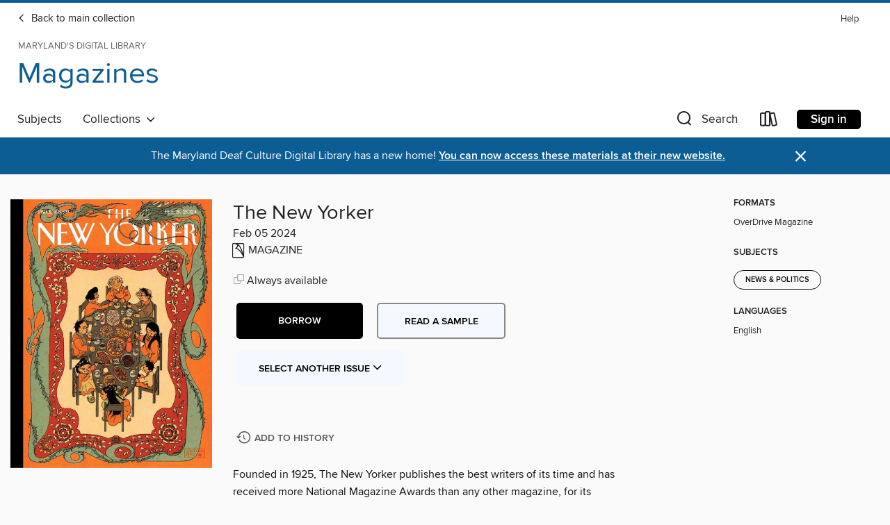

--- FILE ---
content_type: text/html; charset=utf-8
request_url: https://maryland.overdrive.com/maryland-enochprattfree/magazines/media/10457203
body_size: 61631
content:
<!DOCTYPE html>
<html lang="en" dir="ltr" class="no-js">
    <head>
        
    <link rel="canonical" href="/media/10457203" />
    <meta name="twitter:card" content="summary" />
    <meta name="twitter:title" property="og:title" content="The New Yorker"/>
    <meta property="og:url" content="https://maryland.overdrive.com/maryland-enochprattfree/magazines/media/10457203"/>
    <meta name="twitter:description" property="og:description" content="Founded in 1925, The New Yorker publishes the best writers of its time and has received more National Magazine Awards than any other magazine, for its groundbreaking reporting, authoritative analysis, and creative inspiration. The New Yorker takes readers beyond the weekly print magazine with the we..."/>
    <meta property="og:site_name" content="Maryland&#39;s Digital Library" />
    <meta name="twitter:site" content="@OverDriveLibs" />
    <meta name="twitter:image" property="og:image" content="https://img2.od-cdn.com/ImageType-100/11052-1/{AEF734CA-4F78-4733-A26C-3FFB41CD49CD}IMG100.JPG"/>
    <meta property="og:locale" content="en" />
    <meta name="description" content="Learn more about The New Yorker in the Maryland&#39;s Digital Library digital collection."/>

        <meta http-equiv="X-UA-Compatible" content="IE=edge,chrome=1">
<meta name="viewport" content="width=device-width, initial-scale=1.0 user-scalable=1">





    
        
            
        
        
            
        

        <title>Magazines - The New Yorker - Maryland&#39;s Digital Library - OverDrive</title>
    


<link rel='shortcut icon' type='image/x-icon' href='https://lightning.od-cdn.com/static/img/favicon.bb86d660d3929b5c0c65389d6a8e8aba.ico' />


    
        <meta name="twitter:title" property="og:title" content="Maryland&#39;s Digital Library"/>
        <meta name="twitter:description" property="og:description" content="Browse, borrow, and enjoy titles from the Maryland&#39;s Digital Library digital collection."/>
        <meta name="twitter:image" property="og:image" content="https://thunder.cdn.overdrive.com/logo-resized/831?1679056981"/>
        <meta property="og:url" content="/maryland-enochprattfree/magazines/media/10457203"/>
        <meta name="twitter:card" content="summary" />
        <meta property="og:site_name" content="Maryland&#39;s Digital Library" />
        <meta name="twitter:site" content="@OverDriveLibs" />
        <meta property="og:locale" content="en" />
        
    



        <link rel="stylesheet" type="text/css" href="https://lightning.od-cdn.com/static/vendor.bundle.min.5eabf64aeb625aca9acda7ccc8bb0256.css" onerror="cdnError(this)" />
        <link rel="stylesheet" type="text/css" href="https://lightning.od-cdn.com/static/app.bundle.min.3363c2cab1f8ed85f9ed79a71efe3389.css" onerror="cdnError(this)" />
        <link rel='shortcut icon' type='image/x-icon' href='https://lightning.od-cdn.com/static/img/favicon.bb86d660d3929b5c0c65389d6a8e8aba.ico' />

        
    <link rel="stylesheet" type="text/css" href="https://lightning.od-cdn.com/static/details.min.c7247e9d926f00da0143ff6648df68d7.css" />

    <style>
        .sample-circle-icon {
            background:rgba(178,0,0, 0.8) !important;
        }
    </style>


        

<link rel="stylesheet" type="text/css" href="/assets/v3/css/7e409a0e368f5c518646083e38833a40/colors.css?primary=%23b20000&primaryR=178&primaryG=0&primaryB=0&primaryFontColor=%23fff&secondary=%230c5d94&secondaryR=12&secondaryG=93&secondaryB=148&secondaryFontColor=%23fff&bannerIsSecondaryColor=false&defaultColor=%23222">

        <script>
    window.OverDrive = window.OverDrive || {};
    window.OverDrive.colors = {};
    window.OverDrive.colors.primary = "#b20000";
    window.OverDrive.colors.secondary = "#0c5d94";
    window.OverDrive.tenant = 51;
    window.OverDrive.libraryName = "Maryland&#39;s Digital Library";
    window.OverDrive.libraryKey = "maryland-enochprattfree";
    window.OverDrive.allFeatures = "";
    window.OverDrive.libraryConfigurations = {"autocomplete":{"enabled":true},"content-holds":{"enabled":true},"getACard":{"enabled":false},"backToMainCollectionLink":{"enabled":true},"promoteLibby":{"enabled":true},"switchToLibby":{"enabled":true},"disableOdAppAccess":{"enabled":true},"bannerIsSecondaryColor":{"enabled":false},"lexileScores":{"enabled":true},"atosLevels":{"enabled":true},"gradeLevels":{"enabled":true},"interestLevels":{"enabled":true},"readingHistory":{"enabled":true},"reciprocalLending":{"enabled":true},"OzoneAuthentication":{"enabled":true},"Notifications":{"enabled":true},"kindleFooter":{"enabled":true},"kindleNav":{"enabled":true},"kindleLoanFormatLimit":{"enabled":true},"kindleSearchOffer":{"enabled":true},"kindleLoanOffer":{"enabled":true},"sampleOnlyMode":{},"luckyDayMenuLink":{"enabled":true},"disableWishlist":{"enabled":false},"simplifiedNavigationBar":{"enabled":false},"geo-idc":{"enabled":false},"libby-footer-promo":{"enabled":false}};
    window.OverDrive.mediaItems = {"10457203":{"reserveId":"aef734ca-4f78-4733-a26c-3ffb41cd49cd","subjects":[{"id":"1176","name":"News & Politics"}],"bisacCodes":[],"bisac":[],"levels":[],"creators":[],"languages":[{"id":"en","name":"English"}],"isBundledChild":false,"ratings":{"maturityLevel":{"id":"generalcontent","name":"General content"},"naughtyScore":{"id":"GeneralContent","name":"General content"}},"constraints":{"isDisneyEulaRequired":false},"reviewCounts":{"premium":0,"publisherSupplier":0},"isAvailable":true,"isPreReleaseTitle":false,"estimatedReleaseDate":"2024-01-29T14:00:00Z","sample":{"href":"https://samples.overdrive.com/?crid=aef734ca-4f78-4733-a26c-3ffb41cd49cd&.epub-sample.overdrive.com"},"publisher":{"id":"254933","name":"Conde Nast US"},"series":"The New Yorker","description":"<p>Founded in 1925, The New Yorker publishes the best writers of its time and has received more National Magazine Awards than any other magazine, for its groundbreaking reporting, authoritative analysis, and creative inspiration. The New Yorker takes readers beyond the weekly print magazine with the web, mobile, tablet, social media, and signature events. The New Yorker is at once a classic and at the leading edge.<b><p>Contributors</b><b><p>The Mail: The Mail</b><b><p>Goings On</b><b><p>Tables for Two: Naks</b> &bull; 201 First Ave.<b><p>Comment: Veepstakes</b><b><p>L.A. Postcard: Late Bloomer</b><b><p>The Boards: Interpreter</b><b><p>New Roommates Dept.: Ghosts in the Building</b><b><p>Sketchpad: Complaints About 2024 (So Far)</b><b><p>Letter from Vermont: A Slippery Slope</b> &bull; How a rural ski resort became embroiled in an international fraud.<b><p>Shouts &amp;#38; Murmurs: Every Ten-Best List</b><b><p>The Control of Nature: Burn Notice</b> &bull; What’s really fuelling the wildfire crisis?<b><p>Annals of Music: The Next Scene</b> &bull; Lucian Grainge helped the music industry survive file-sharing. Now he wants to do the same with A.I.<b><p>Poems: Silo</b><b><p>A Reporter at Large: Democracy in Darkness</b> &bull; What Ukraine has already lost in its fight against Russia.<b><p>Sketchbook:&#160;Congratulations!</b><b><p>Fiction: Life with Spider</b><b><p>Poems: Gist</b><b><p>A Critic at Large:&#160;Prometheus Bound</b> &bull; In search of a new and better Internet.<b><p>Books: Briefly Noted</b><b><p>Books:&#160;Mad, Conceited, Ridiculous</b> &bull; Why Margaret Cavendish was considered both a genius and an eccentric.<b><p>Musical Events:&#160;Post-Apocalypse Now</b> &bull; The experimental Ukrainian opera “Chornobyldorf,” at La Mama.<b><p>The Theatre:&#160;Depth of Field</b> &bull; “Public Obscenities” triumphs Off Broadway.<b><p>CARTOON CAPTION CONTEST</b><b><p>Puzzles &amp; Games Dept.&#160;The Crossword</b> &bull; A challenging puzzle.","holdsCount":0,"isFastlane":false,"availabilityType":"always","isRecommendableToLibrary":true,"isOwned":true,"isHoldable":true,"isAdvantageFiltered":false,"visitorEligible":false,"juvenileEligible":false,"youngAdultEligible":false,"contentAccessLevels":0,"classifications":{},"type":{"id":"magazine","name":"Magazine"},"covers":{"cover150Wide":{"href":"https://img3.od-cdn.com/ImageType-150/11052-1/{AEF734CA-4F78-4733-A26C-3FFB41CD49CD}IMG150.JPG","height":200,"width":150,"primaryColor":{"hex":"#000104","rgb":{"red":0,"green":1,"blue":4}},"isPlaceholderImage":false},"cover300Wide":{"href":"https://img2.od-cdn.com/ImageType-400/11052-1/{AEF734CA-4F78-4733-A26C-3FFB41CD49CD}IMG400.JPG","height":400,"width":300,"primaryColor":{"hex":"#000000","rgb":{"red":0,"green":0,"blue":0}},"isPlaceholderImage":false},"cover510Wide":{"href":"https://img2.od-cdn.com/ImageType-100/11052-1/{AEF734CA-4F78-4733-A26C-3FFB41CD49CD}IMG100.JPG","height":680,"width":510,"primaryColor":{"hex":"#000000","rgb":{"red":0,"green":0,"blue":0}},"isPlaceholderImage":false}},"id":"10457203","firstCreatorId":0,"title":"The New Yorker","sortTitle":"New Yorker","frequency":{"id":"8","name":"Weekly"},"pages":74,"parentMagazineTitleId":"5844282","edition":"Feb 05 2024","publishDateText":"Feb  5 2024  3:36AM","formats":[{"identifiers":[{"type":"PublisherCatalogNumber","value":"4604-628317"}],"rights":[],"onSaleDateUtc":"2024-01-29T14:00:00+00:00","hasAudioSynchronizedText":false,"isBundleParent":false,"bundledContent":[],"sample":{"href":"https://samples.overdrive.com/?crid=aef734ca-4f78-4733-a26c-3ffb41cd49cd&.epub-sample.overdrive.com"},"fulfillmentType":"bifocal","id":"magazine-overdrive","name":"OverDrive Magazine"}],"publisherAccount":{"id":"43284","name":"OverDrive Magazines"},"sampleIsODR":false,"recentIssues":{"items":[{"reserveId":"5448b8a7-e11f-4201-9a01-e9605eb20cdf","subjects":[{"id":"1176","name":"News & Politics"}],"bisacCodes":[],"bisac":[],"levels":[],"creators":[],"languages":[{"id":"en","name":"English"}],"isBundledChild":false,"ratings":{"maturityLevel":{"id":"generalcontent","name":"General content"},"naughtyScore":{"id":"GeneralContent","name":"General content"}},"constraints":{"isDisneyEulaRequired":false},"reviewCounts":{"premium":0,"publisherSupplier":0},"isAvailable":true,"isPreReleaseTitle":false,"estimatedReleaseDate":"2025-10-27T10:00:00Z","sample":{"href":"https://samples.overdrive.com/?crid=5448b8a7-e11f-4201-9a01-e9605eb20cdf&.epub-sample.overdrive.com"},"publisher":{"id":"254933","name":"Conde Nast US"},"series":"The New Yorker","description":"<p>Founded in 1925, The New Yorker publishes the best writers of its time and has received more National Magazine Awards than any other magazine, for its groundbreaking reporting, authoritative analysis, and creative inspiration. The New Yorker takes readers beyond the weekly print magazine with the web, mobile, tablet, social media, and signature events. The New Yorker is at once a classic and at the leading edge.<b><p>Contributors</b><b><p>The Mail</b><b><p>Goings On</b><b><p>Book Currents</b><b><p>Comment: Teardown</b><b><p>Partisans: The Deep End</b><b><p>The Boards: Almost Bra Burning</b><b><p>Dept. of Seeing: Getting All Woo-Woo</b><b><p>Paris Postcard: Party Crasher</b><b><p>Reflections: American Frequencies</b> &bull; Presidential communication and the problem of precedent.<b><p>Shouts &amp; Murmurs: Performance Art</b><b><p>Brave New World Dept.: Information Overload</b> &bull; Inside the data centers that train A.I. and drain the electrical grid.<b><p>Annals of Inquiry: Phantasia</b> &bull; Some people can see mental images, some can’t. The consequences are profound.<b><p>Profiles: The Natural</b> &bull; Jennifer Lawrence goes dark.<b><p>Poems: Sorry for Existing</b><b><p>Takes: Gideon Lewis-Kraus on Rebecca West’s “The Crown Versus William Joyce”</b><b><p>Fiction: Outcomes</b><b><p>Poems: The Fifties</b><b><p>A Critic at Large: Just Misunderstood</b> &bull; How did monsters get so awfully nice?<b><p>Books: Categorical Revolution</b> &bull; Why Kant still has more to teach us.<b><p>Books: Briefly Noted</b><b><p>The Art World: Reconstructed</b> &bull; In “Monuments,” the Confederacy surrenders to nineteen artists.<b><p>Dancing: Bodies Politic</b> &bull; Jamar Roberts at New York City Ballet.<b><p>The Current Cinema: Hive Minds</b> &bull; “Bugonia.”<b><p>Cartoon Caption Contest</b><b><p>Puzzles &amp; Games Dept.: The Crossword</b> &bull; A challenging puzzle.","holdsCount":0,"isFastlane":false,"availabilityType":"always","isRecommendableToLibrary":true,"isOwned":true,"isHoldable":true,"isAdvantageFiltered":false,"visitorEligible":false,"juvenileEligible":false,"youngAdultEligible":false,"contentAccessLevels":0,"classifications":{},"type":{"id":"magazine","name":"Magazine"},"covers":{"cover150Wide":{"href":"https://img3.od-cdn.com/ImageType-150/11052-1/{5448B8A7-E11F-4201-9A01-E9605EB20CDF}IMG150.JPG","height":200,"width":150,"primaryColor":{"hex":"#000100","rgb":{"red":0,"green":1,"blue":0}},"isPlaceholderImage":false},"cover300Wide":{"href":"https://img1.od-cdn.com/ImageType-400/11052-1/{5448B8A7-E11F-4201-9A01-E9605EB20CDF}IMG400.JPG","height":400,"width":300,"primaryColor":{"hex":"#000000","rgb":{"red":0,"green":0,"blue":0}},"isPlaceholderImage":false},"cover510Wide":{"href":"https://img2.od-cdn.com/ImageType-100/11052-1/{5448B8A7-E11F-4201-9A01-E9605EB20CDF}IMG100.JPG","height":680,"width":510,"primaryColor":{"hex":"#000000","rgb":{"red":0,"green":0,"blue":0}},"isPlaceholderImage":false}},"id":"12479392","firstCreatorId":0,"title":"The New Yorker","sortTitle":"The New Yorker","frequency":{"id":"8","name":"Weekly"},"pages":76,"parentMagazineTitleId":"5844282","edition":"Nov 03 2025","publishDate":"2025-11-03T00:00:00Z","publishDateText":"Nov  3 2025 10:50AM","formats":[{"identifiers":[{"type":"PublisherCatalogNumber","value":"4604-669117"}],"rights":[],"onSaleDateUtc":"2025-10-27T10:00:00+00:00","hasAudioSynchronizedText":false,"isBundleParent":false,"bundledContent":[],"sample":{"href":"https://samples.overdrive.com/?crid=5448b8a7-e11f-4201-9a01-e9605eb20cdf&.epub-sample.overdrive.com"},"fulfillmentType":"bifocal","id":"magazine-overdrive","name":"OverDrive Magazine"}],"publisherAccount":{"id":"43284","name":"OverDrive Magazines"}},{"reserveId":"78e99eed-e425-48da-9c57-477344524403","subjects":[{"id":"1176","name":"News & Politics"}],"bisacCodes":[],"bisac":[],"levels":[],"creators":[],"languages":[{"id":"en","name":"English"}],"isBundledChild":false,"ratings":{"maturityLevel":{"id":"generalcontent","name":"General content"},"naughtyScore":{"id":"GeneralContent","name":"General content"}},"constraints":{"isDisneyEulaRequired":false},"reviewCounts":{"premium":0,"publisherSupplier":0},"isAvailable":true,"isPreReleaseTitle":false,"estimatedReleaseDate":"2025-10-20T10:00:00Z","sample":{"href":"https://samples.overdrive.com/?crid=78e99eed-e425-48da-9c57-477344524403&.epub-sample.overdrive.com"},"publisher":{"id":"254933","name":"Conde Nast US"},"series":"The New Yorker","description":"<p>Founded in 1925, The New Yorker publishes the best writers of its time and has received more National Magazine Awards than any other magazine, for its groundbreaking reporting, authoritative analysis, and creative inspiration. The New Yorker takes readers beyond the weekly print magazine with the web, mobile, tablet, social media, and signature events. The New Yorker is at once a classic and at the leading edge.<b><p>Contributors</b><b><p>The Mail</b><b><p>Goings On</b><b><p>Tables for Two: Chateau Royale</b> &bull; 205 Thompson St.<b><p>Comment: A New Middle East?</b><b><p>Set List Dept.: Saloon Songs</b><b><p>Time Travel Dept.: A Soho Walkabout</b><b><p>American Pastime: Side Hustles</b><b><p>The Pictures: Larger Than Life</b><b><p>Annals of Business: Go Big and Go Home</b> &bull; Can the golden age of Costco last?<b><p>Shouts &amp; Murmurs: We’re Doing Child-Led Parenting</b><b><p>Onward and Upward with the Arts: Work the Room</b> &bull; How Jason Saft sells the idea of home.<b><p>Letter from Washington: The Shutdown Artist</b> &bull; Inside Russell Vought’s dismantling of the federal government.<b><p>Poems: Last Time</b><b><p>A Reporter at Large: The Irishman</b> &bull; Daniel Kinahan commands a billion-dollar cocaine empire. Why is he living freely in Dubai?<b><p>Poems: For the Birds</b><b><p>Fiction: Final Boy</b><b><p>Takes:&#160;David Grann on St. Clair McKelway’s “Old Eight Eighty”</b><b><p>Books:&#160;On the Market</b> &bull; How corporate feminism went from “Love Me” to “Buy Me.”<b><p>Books:&#160;Exit Strategy</b> &bull; A leading “dark ecologist” warns against hope.<b><p>Books: Briefly Noted</b><b><p>A Critic at Large:&#160;Acting Up</b> &bull; The rise and fall of the child star.<b><p>On and Off the Menu:&#160;Open Table</b> &bull; Mark Bittman’s experiment in pay-what-you-can fine dining.<b><p>Pop Music:&#160;Obsession</b> &bull; The granular focus of Tame Impala.<b><p>The Current Cinema:&#160;With a Bang</b> &bull; “Hedda.”<b><p>Cartoon Caption Contest</b><b><p>Puzzles &amp; Games Dept.:&#160;Austerity Measures</b> &bull; A themed crossword.","holdsCount":0,"isFastlane":false,"availabilityType":"always","isRecommendableToLibrary":true,"isOwned":true,"isHoldable":true,"isAdvantageFiltered":false,"visitorEligible":false,"juvenileEligible":false,"youngAdultEligible":false,"contentAccessLevels":0,"classifications":{},"type":{"id":"magazine","name":"Magazine"},"covers":{"cover150Wide":{"href":"https://img3.od-cdn.com/ImageType-150/11052-1/{78E99EED-E425-48DA-9C57-477344524403}IMG150.JPG","height":200,"width":150,"primaryColor":{"hex":"#000004","rgb":{"red":0,"green":0,"blue":4}},"isPlaceholderImage":false},"cover300Wide":{"href":"https://img2.od-cdn.com/ImageType-400/11052-1/{78E99EED-E425-48DA-9C57-477344524403}IMG400.JPG","height":400,"width":300,"primaryColor":{"hex":"#000000","rgb":{"red":0,"green":0,"blue":0}},"isPlaceholderImage":false},"cover510Wide":{"href":"https://img3.od-cdn.com/ImageType-100/11052-1/{78E99EED-E425-48DA-9C57-477344524403}IMG100.JPG","height":680,"width":510,"primaryColor":{"hex":"#000000","rgb":{"red":0,"green":0,"blue":0}},"isPlaceholderImage":false}},"id":"12445125","firstCreatorId":0,"title":"The New Yorker","sortTitle":"The New Yorker","frequency":{"id":"8","name":"Weekly"},"pages":84,"parentMagazineTitleId":"5844282","edition":"Oct 27 2025","publishDateText":"Oct 27 2025  3:58AM","formats":[{"identifiers":[{"type":"PublisherCatalogNumber","value":"4604-669116"}],"rights":[],"onSaleDateUtc":"2025-10-20T10:00:00+00:00","hasAudioSynchronizedText":false,"isBundleParent":false,"bundledContent":[],"sample":{"href":"https://samples.overdrive.com/?crid=78e99eed-e425-48da-9c57-477344524403&.epub-sample.overdrive.com"},"fulfillmentType":"bifocal","id":"magazine-overdrive","name":"OverDrive Magazine"}],"publisherAccount":{"id":"43284","name":"OverDrive Magazines"}},{"reserveId":"be271cd8-6092-450d-8b94-23acf5035f52","subjects":[{"id":"1176","name":"News & Politics"}],"bisacCodes":[],"bisac":[],"levels":[],"creators":[],"languages":[{"id":"en","name":"English"}],"isBundledChild":false,"ratings":{"maturityLevel":{"id":"generalcontent","name":"General content"},"naughtyScore":{"id":"GeneralContent","name":"General content"}},"constraints":{"isDisneyEulaRequired":false},"reviewCounts":{"premium":0,"publisherSupplier":0},"isAvailable":true,"isPreReleaseTitle":false,"estimatedReleaseDate":"2025-10-13T10:00:00Z","sample":{"href":"https://samples.overdrive.com/?crid=be271cd8-6092-450d-8b94-23acf5035f52&.epub-sample.overdrive.com"},"publisher":{"id":"254933","name":"Conde Nast US"},"series":"The New Yorker","description":"<p>Founded in 1925, The New Yorker publishes the best writers of its time and has received more National Magazine Awards than any other magazine, for its groundbreaking reporting, authoritative analysis, and creative inspiration. The New Yorker takes readers beyond the weekly print magazine with the web, mobile, tablet, social media, and signature events. The New Yorker is at once a classic and at the leading edge.<b><p>Contributors</b><b><p>The Mail</b><b><p>Goings On</b><b><p>On and off the Avenue</b> &bull; Cowgirl Couture<b><p>Comment: Taking It to the Streets</b><b><p>Genius Dept.: Made of Stars</b><b><p>Halls of Montezuma: Semper Proud</b><b><p>Prophecy Dept.: Deeply Sacred</b><b><p>Sketchpad: Life-Expectancy Ledger</b><b><p>Annals of Higher Education: Degrees of Hostility</b> &bull; How far will the Administration’s assault on colleges and universities go?<b><p>Life and Letters: This Is Miss Lang</b> &bull; The brief life and forgotten legacy of a remarkable American poet.<b><p>Shouts &amp; Murmurs: Ask the Dog Doc</b><b><p>Profiles: Ready or Not</b> &bull; Zohran Mamdani wants to transform New York City. Will the city let him?<b><p>Sketchbook: To Each His Own</b><b><p>Letter from Australia:&#160;A Brother’s Conviction</b> &bull; Did a grieving man’s quest for justice go too far?<b><p>Poems: I Consider Myself</b><b><p>Takes:&#160;Alexandra Schwartz on Joan Acocella’s “The Frog and the Crocodile”</b><b><p>Fiction: Intimacy</b><b><p>Poems: Library of Congress</b><b><p>A Critic at Large:&#160;The Key to All Mythologies</b> &bull; Why the quest for a master code goes on.<b><p>Books: Briefly Noted</b><b><p>Books:&#160;Rambling Man</b> &bull; Peter Matthiessen’s quest to escape himself—at any cost.<b><p>The Current Cinema:&#160;For Art’s Sake</b> &bull; “Blue Moon” and “Nouvelle Vague.”<b><p>Cartoon Caption Contest</b><b><p>Puzzles &amp; Games Dept.:&#160;The Crossword</b> &bull; A beginner-friendly puzzle.","holdsCount":0,"isFastlane":false,"availabilityType":"always","isRecommendableToLibrary":true,"isOwned":true,"isHoldable":true,"isAdvantageFiltered":false,"visitorEligible":false,"juvenileEligible":false,"youngAdultEligible":false,"contentAccessLevels":0,"classifications":{},"type":{"id":"magazine","name":"Magazine"},"covers":{"cover150Wide":{"href":"https://img1.od-cdn.com/ImageType-150/11052-1/{BE271CD8-6092-450D-8B94-23ACF5035F52}IMG150.JPG","height":200,"width":150,"primaryColor":{"hex":"#080405","rgb":{"red":8,"green":4,"blue":5}},"isPlaceholderImage":false},"cover300Wide":{"href":"https://img1.od-cdn.com/ImageType-400/11052-1/{BE271CD8-6092-450D-8B94-23ACF5035F52}IMG400.JPG","height":400,"width":300,"primaryColor":{"hex":"#080204","rgb":{"red":8,"green":2,"blue":4}},"isPlaceholderImage":false},"cover510Wide":{"href":"https://img3.od-cdn.com/ImageType-100/11052-1/{BE271CD8-6092-450D-8B94-23ACF5035F52}IMG100.JPG","height":680,"width":510,"primaryColor":{"hex":"#090504","rgb":{"red":9,"green":5,"blue":4}},"isPlaceholderImage":false}},"id":"12421530","firstCreatorId":0,"title":"The New Yorker","sortTitle":"The New Yorker","frequency":{"id":"8","name":"Weekly"},"pages":76,"parentMagazineTitleId":"5844282","edition":"Oct 20 2025","publishDateText":"Oct 20 2025  1:19PM","formats":[{"identifiers":[{"type":"PublisherCatalogNumber","value":"4604-669115"}],"rights":[],"onSaleDateUtc":"2025-10-13T10:00:00+00:00","hasAudioSynchronizedText":false,"isBundleParent":false,"bundledContent":[],"sample":{"href":"https://samples.overdrive.com/?crid=be271cd8-6092-450d-8b94-23acf5035f52&.epub-sample.overdrive.com"},"fulfillmentType":"bifocal","id":"magazine-overdrive","name":"OverDrive Magazine"}],"publisherAccount":{"id":"43284","name":"OverDrive Magazines"}},{"reserveId":"50a5b41a-c609-4868-9243-cd2c1b88822d","subjects":[{"id":"1176","name":"News & Politics"}],"bisacCodes":[],"bisac":[],"levels":[],"creators":[],"languages":[{"id":"en","name":"English"}],"isBundledChild":false,"ratings":{"maturityLevel":{"id":"generalcontent","name":"General content"},"naughtyScore":{"id":"GeneralContent","name":"General content"}},"constraints":{"isDisneyEulaRequired":false},"reviewCounts":{"premium":0,"publisherSupplier":0},"isAvailable":true,"isPreReleaseTitle":false,"estimatedReleaseDate":"2025-10-06T10:00:00Z","sample":{"href":"https://samples.overdrive.com/?crid=50a5b41a-c609-4868-9243-cd2c1b88822d&.epub-sample.overdrive.com"},"publisher":{"id":"254933","name":"Conde Nast US"},"series":"The New Yorker","description":"<p>Founded in 1925, The New Yorker publishes the best writers of its time and has received more National Magazine Awards than any other magazine, for its groundbreaking reporting, authoritative analysis, and creative inspiration. The New Yorker takes readers beyond the weekly print magazine with the web, mobile, tablet, social media, and signature events. The New Yorker is at once a classic and at the leading edge.<b><p>Contributors</b><b><p>The Mail</b><b><p>Goings On</b><b><p>Book Currents</b><b><p>Comment: War Games</b><b><p>Airwaves Dept.: Muzzled</b><b><p>Irl Dept.: Phone-Free</b><b><p>Dig It Dept.: Shedding</b><b><p>The Pictures: The Fifth Sun</b><b><p>Letter from Helsinki: Out of Office</b> &bull; Can a Prime Minister have work-life balance? Sanna Marin tried.<b><p>Shouts &amp; Murmurs: These Black Boots Are Different from Those Black Boots</b><b><p>A Reporter at Large: The Hague on Trial</b> &bull; Political intrigue—and a lurid scandal—rocks the International Criminal Court.<b><p>Annals of Justice: Locked In</b> &bull; Two murders, a strike, and an explosive year inside New York’s prisons.<b><p>Poems: Bird Song</b><b><p>Profiles: Third Act</b> &bull; Keri Russell’s emotional transparency has anchored three decades of television.<b><p>Poems: Shapeshifter</b><b><p>Takes:&#160;Rebecca Mead on Mary Ellen Mark’s Photo from the Puerto Rican Day Parade</b><b><p>Fiction: Coconut Flan</b><b><p>A Critic at Large:&#160;Continental Dreams</b> &bull; African independence was a time of high hopes. What happened?<b><p>Books: Briefly Noted</b><b><p>Pop Music:&#160;Don’t Blame Me</b> &bull; Taylor Swift’s new album eschews vulnerability for revenge.<b><p>Musical Events:&#160;Season of Discontent</b> &bull; Gustavo Dudamel at the New York Philharmonic; “Kavalier &amp; Clay” at the Met.<b><p>The Current Cinema:&#160;Alma Mater</b> &bull; “After the Hunt.”<b><p>Cartoon Caption Contest</b><b><p>Puzzles &amp; Games Dept.: The Crossword</b> &bull; A moderately challenging puzzle.","holdsCount":0,"isFastlane":false,"availabilityType":"always","isRecommendableToLibrary":true,"isOwned":true,"isHoldable":true,"isAdvantageFiltered":false,"visitorEligible":false,"juvenileEligible":false,"youngAdultEligible":false,"contentAccessLevels":0,"classifications":{},"type":{"id":"magazine","name":"Magazine"},"covers":{"cover150Wide":{"href":"https://img2.od-cdn.com/ImageType-150/11052-1/{50A5B41A-C609-4868-9243-CD2C1B88822D}IMG150.JPG","height":200,"width":150,"primaryColor":{"hex":"#000100","rgb":{"red":0,"green":1,"blue":0}},"isPlaceholderImage":false},"cover300Wide":{"href":"https://img1.od-cdn.com/ImageType-400/11052-1/{50A5B41A-C609-4868-9243-CD2C1B88822D}IMG400.JPG","height":400,"width":300,"primaryColor":{"hex":"#000000","rgb":{"red":0,"green":0,"blue":0}},"isPlaceholderImage":false},"cover510Wide":{"href":"https://img1.od-cdn.com/ImageType-100/11052-1/{50A5B41A-C609-4868-9243-CD2C1B88822D}IMG100.JPG","height":680,"width":510,"primaryColor":{"hex":"#000000","rgb":{"red":0,"green":0,"blue":0}},"isPlaceholderImage":false}},"id":"12397901","firstCreatorId":0,"title":"The New Yorker","sortTitle":"The New Yorker","frequency":{"id":"8","name":"Weekly"},"pages":72,"parentMagazineTitleId":"5844282","edition":"Oct 13 2025","publishDateText":"Oct 13 2025  1:16PM","formats":[{"identifiers":[{"type":"PublisherCatalogNumber","value":"4604-669114"}],"rights":[],"onSaleDateUtc":"2025-10-06T10:00:00+00:00","hasAudioSynchronizedText":false,"isBundleParent":false,"bundledContent":[],"sample":{"href":"https://samples.overdrive.com/?crid=50a5b41a-c609-4868-9243-cd2c1b88822d&.epub-sample.overdrive.com"},"fulfillmentType":"bifocal","id":"magazine-overdrive","name":"OverDrive Magazine"}],"publisherAccount":{"id":"43284","name":"OverDrive Magazines"}},{"reserveId":"56225d08-14fb-43fc-9971-86ed2c939af5","subjects":[{"id":"1176","name":"News & Politics"}],"bisacCodes":[],"bisac":[],"levels":[],"creators":[],"languages":[{"id":"en","name":"English"}],"isBundledChild":false,"ratings":{"maturityLevel":{"id":"generalcontent","name":"General content"},"naughtyScore":{"id":"GeneralContent","name":"General content"}},"constraints":{"isDisneyEulaRequired":false},"reviewCounts":{"premium":0,"publisherSupplier":0},"isAvailable":true,"isPreReleaseTitle":false,"estimatedReleaseDate":"2025-09-29T10:00:00Z","sample":{"href":"https://samples.overdrive.com/?crid=56225d08-14fb-43fc-9971-86ed2c939af5&.epub-sample.overdrive.com"},"publisher":{"id":"254933","name":"Conde Nast US"},"series":"The New Yorker","description":"<p>Founded in 1925, The New Yorker publishes the best writers of its time and has received more National Magazine Awards than any other magazine, for its groundbreaking reporting, authoritative analysis, and creative inspiration. The New Yorker takes readers beyond the weekly print magazine with the web, mobile, tablet, social media, and signature events. The New Yorker is at once a classic and at the leading edge.<b><p>Contributors</b><b><p>The Mail</b><b><p>Goings On</b><b><p>Tables for Two: I Cavallini</b> &bull; 284 Grand St., Brooklyn<b><p>Comment: Grace and Disgrace</b><b><p>Down East Postcard: Big Pink</b><b><p>Sidekick Dept.: Geeked</b><b><p>Rip Van Winkle Dept.: Dive-Bar Reunion</b><b><p>Sketchpad: Revised Disney World Attractions</b><b><p>Personal History: Glowworms</b> &bull; Moving through the cave was like riding a conveyor belt through time and loss.<b><p>Takes: Jonathan Blitzer on Roger Angell’s “Down the Drain”</b><b><p>Annals of Technology: Pandora’s Patch</b> &bull; Tim Berners-Lee invented the World Wide Web. Is he too late to save it?<b><p>Shouts &amp; Murmurs: Now That I Run the Zoo</b><b><p>A Reporter at Large: Deserted Island</b> &bull; For Cubans fleeing authoritarianism, the U.S. is no longer a haven.<b><p>Poems: From “Handkerchief”</b><b><p>Profiles:&#160;The Player</b> &bull; Carol Burnett in her tenth decade.<b><p>Poems: New Here</b><b><p>Fiction: Amarillo Boulevard</b><b><p>A Critic at Large:&#160;Sticks and Stones</b> &bull; The war over words.<b><p>Books:&#160;Say It Again</b> &bull; Gertrude Stein’s cryptic connections.<b><p>Books: Briefly Noted</b><b><p>The Current Cinema:&#160;The War at Home</b> &bull; “One Battle After Another.”<b><p>Cartoon Caption Contest</b><b><p>Puzzles &amp; Games Dept.:&#160;The Crossword</b> &bull; A challenging puzzle.","holdsCount":0,"isFastlane":false,"availabilityType":"always","isRecommendableToLibrary":true,"isOwned":true,"isHoldable":true,"isAdvantageFiltered":false,"visitorEligible":false,"juvenileEligible":false,"youngAdultEligible":false,"contentAccessLevels":0,"classifications":{},"type":{"id":"magazine","name":"Magazine"},"covers":{"cover150Wide":{"href":"https://img2.od-cdn.com/ImageType-150/11052-1/{56225D08-14FB-43FC-9971-86ED2C939AF5}IMG150.JPG","height":200,"width":150,"primaryColor":{"hex":"#000100","rgb":{"red":0,"green":1,"blue":0}},"isPlaceholderImage":false},"cover300Wide":{"href":"https://img3.od-cdn.com/ImageType-400/11052-1/{56225D08-14FB-43FC-9971-86ED2C939AF5}IMG400.JPG","height":400,"width":300,"primaryColor":{"hex":"#000000","rgb":{"red":0,"green":0,"blue":0}},"isPlaceholderImage":false},"cover510Wide":{"href":"https://img1.od-cdn.com/ImageType-100/11052-1/{56225D08-14FB-43FC-9971-86ED2C939AF5}IMG100.JPG","height":680,"width":510,"primaryColor":{"hex":"#000000","rgb":{"red":0,"green":0,"blue":0}},"isPlaceholderImage":false}},"id":"12362945","firstCreatorId":0,"title":"The New Yorker","sortTitle":"The New Yorker","frequency":{"id":"8","name":"Weekly"},"pages":76,"parentMagazineTitleId":"5844282","edition":"Oct 06 2025","publishDateText":"Oct  5 2025  9:23PM","formats":[{"identifiers":[{"type":"PublisherCatalogNumber","value":"4604-669113"}],"rights":[],"onSaleDateUtc":"2025-09-29T10:00:00+00:00","hasAudioSynchronizedText":false,"isBundleParent":false,"bundledContent":[],"sample":{"href":"https://samples.overdrive.com/?crid=56225d08-14fb-43fc-9971-86ed2c939af5&.epub-sample.overdrive.com"},"fulfillmentType":"bifocal","id":"magazine-overdrive","name":"OverDrive Magazine"}],"publisherAccount":{"id":"43284","name":"OverDrive Magazines"}},{"reserveId":"19db6328-0ab0-4a81-ac6c-d2abfa297d66","subjects":[{"id":"1176","name":"News & Politics"}],"bisacCodes":[],"bisac":[],"levels":[],"creators":[],"languages":[{"id":"en","name":"English"}],"isBundledChild":false,"ratings":{"maturityLevel":{"id":"generalcontent","name":"General content"},"naughtyScore":{"id":"GeneralContent","name":"General content"}},"constraints":{"isDisneyEulaRequired":false},"reviewCounts":{"premium":0,"publisherSupplier":0},"isAvailable":true,"isPreReleaseTitle":false,"estimatedReleaseDate":"2025-09-22T10:00:00Z","sample":{"href":"https://samples.overdrive.com/?crid=19db6328-0ab0-4a81-ac6c-d2abfa297d66&.epub-sample.overdrive.com"},"publisher":{"id":"254933","name":"Conde Nast US"},"series":"The New Yorker","description":"<p>Founded in 1925, The New Yorker publishes the best writers of its time and has received more National Magazine Awards than any other magazine, for its groundbreaking reporting, authoritative analysis, and creative inspiration. The New Yorker takes readers beyond the weekly print magazine with the web, mobile, tablet, social media, and signature events. The New Yorker is at once a classic and at the leading edge.<b><p>Contributors</b><b><p>The Mail</b><b><p>Goings On</b><b><p>Tables for Two: Bong</b> &bull; 724 Sterling Pl., Brooklyn<b><p>Comment: All the President’s Enemies</b><b><p>Local’s Dept.: Upside Down</b><b><p>Career Arcs: Mike Nichols’s Ghost</b><b><p>Backstage Dept.: From the Top</b><b><p>Runway Dept.: Civil Strutting</b><b><p>Life and Letters: On the Impersonal Essay</b> &bull; Thinking in six parts.<b><p>Shouts &amp; Murmurs: R.F.K., Jr.: A Day in the Life</b><b><p>Brave New World Dept.: Prompt Diagnosis</b> &bull; A.I. is already helping physicians and patients. But there are side effects.<b><p>Letter from California: Fire Season</b> &bull; FIRE SEASON Returning to a devastated community.<b><p>Onward and Upward with the Arts: Cinema Paradiso</b> &bull; How Bologna became a guiding light of the film-restoration world.<b><p>Poems: What I Might Sing</b><b><p>Fiction:&#160;Unreasonable</b><b><p>Poems: The Race</b><b><p>Poems: Black Walnuts</b><b><p>Takes:&#160;Rivka Galchen on Raymond Carver’s “Elephant”</b><b><p>A Critic at Large:&#160;Don’t Say It Like That</b> &bull; A legendary usage guide is turning a hundred.<b><p>Books: Briefly Noted</b><b><p>Books:&#160;No Way Out</b> &bull; In Thomas Pynchon’s “Shadow Ticket,” all the ends are loose.<b><p>Books:&#160;After the Flood</b> &bull; Ian McEwan casts the climate crisis as a story of adultery.<b><p>Books:&#160;You People</b> &bull; Antisemitism and its tangled meanings.<b><p>The Theatre:&#160;Up for Debate</b> &bull; Yasmina Reza’s “Art” and Henrik Ibsen’s “The Wild Duck.”<b><p>On Television:&#160;Hard News</b> &bull; “The Lowdown,” on FX.<b><p>The Current Cinema:&#160;A World Apart</b> &bull; “A Big Bold Beautiful Journey.”<b><p>Cartoon Caption Contest</b><b><p>Puzzles &amp; Games Dept.:&#160;The Crossword</b> &bull; A beginner-friendly puzzle.","holdsCount":0,"isFastlane":false,"availabilityType":"always","isRecommendableToLibrary":true,"isOwned":true,"isHoldable":true,"isAdvantageFiltered":false,"visitorEligible":false,"juvenileEligible":false,"youngAdultEligible":false,"contentAccessLevels":0,"classifications":{},"type":{"id":"magazine","name":"Magazine"},"covers":{"cover150Wide":{"href":"https://img1.od-cdn.com/ImageType-150/11052-1/{19DB6328-0AB0-4A81-AC6C-D2ABFA297D66}IMG150.JPG","height":200,"width":150,"primaryColor":{"hex":"#000000","rgb":{"red":0,"green":0,"blue":0}},"isPlaceholderImage":false},"cover300Wide":{"href":"https://img2.od-cdn.com/ImageType-400/11052-1/{19DB6328-0AB0-4A81-AC6C-D2ABFA297D66}IMG400.JPG","height":400,"width":300,"primaryColor":{"hex":"#000000","rgb":{"red":0,"green":0,"blue":0}},"isPlaceholderImage":false},"cover510Wide":{"href":"https://img2.od-cdn.com/ImageType-100/11052-1/{19DB6328-0AB0-4A81-AC6C-D2ABFA297D66}IMG100.JPG","height":680,"width":510,"primaryColor":{"hex":"#000000","rgb":{"red":0,"green":0,"blue":0}},"isPlaceholderImage":false}},"id":"12346567","firstCreatorId":0,"title":"The New Yorker","sortTitle":"The New Yorker","frequency":{"id":"8","name":"Weekly"},"pages":82,"parentMagazineTitleId":"5844282","edition":"Sep 29 2025","publishDateText":"Sep 29 2025  4:40PM","formats":[{"identifiers":[{"type":"PublisherCatalogNumber","value":"4604-669112"}],"rights":[],"onSaleDateUtc":"2025-09-22T10:00:00+00:00","hasAudioSynchronizedText":false,"isBundleParent":false,"bundledContent":[],"sample":{"href":"https://samples.overdrive.com/?crid=19db6328-0ab0-4a81-ac6c-d2abfa297d66&.epub-sample.overdrive.com"},"fulfillmentType":"bifocal","id":"magazine-overdrive","name":"OverDrive Magazine"}],"publisherAccount":{"id":"43284","name":"OverDrive Magazines"}},{"reserveId":"4d42408a-7198-4d3c-b865-531a09cfce30","subjects":[{"id":"1176","name":"News & Politics"}],"bisacCodes":[],"bisac":[],"levels":[],"creators":[],"languages":[{"id":"en","name":"English"}],"isBundledChild":false,"ratings":{"maturityLevel":{"id":"generalcontent","name":"General content"},"naughtyScore":{"id":"GeneralContent","name":"General content"}},"constraints":{"isDisneyEulaRequired":false},"reviewCounts":{"premium":0,"publisherSupplier":0},"isAvailable":true,"isPreReleaseTitle":false,"estimatedReleaseDate":"2025-09-15T10:00:00Z","sample":{"href":"https://samples.overdrive.com/?crid=4d42408a-7198-4d3c-b865-531a09cfce30&.epub-sample.overdrive.com"},"publisher":{"id":"254933","name":"Conde Nast US"},"series":"The New Yorker","description":"<p>Founded in 1925, The New Yorker publishes the best writers of its time and has received more National Magazine Awards than any other magazine, for its groundbreaking reporting, authoritative analysis, and creative inspiration. The New Yorker takes readers beyond the weekly print magazine with the web, mobile, tablet, social media, and signature events. The New Yorker is at once a classic and at the leading edge.<b><p>Contributors</b><b><p>The Mail</b><b><p>Goings On</b><b><p>Photo Booth: The Surreal Images of Eric and Elliot Jim&#233;nez</b> &bull; The Surreal Images of Eric and Elliot Jiménez<b><p>Comment: Politics and Fear</b><b><p>The Musical Life: Sung Through</b><b><p>Tarzan Dept.: Call Your Bluff</b><b><p>Fallout Dept.: Duck, Cover, and Pass</b><b><p>Then and Now Dept.: Manhattan’s Springs</b><b><p>Personal History: What I Wanted, What I Got</b> &bull; Lifelong lessons in yearning and style.<b><p>Shouts &amp; Murmurs: How Other Things End</b><b><p>Profiles: Mommy Issues</b> &bull; How Jessica Reed Kraus went from life-style blogger to MAHA maven.<b><p>Takes: Jennifer Wilson on Susan Orlean’s “Orchid Fever”</b><b><p>Annals of Fashion:&#160;The Unicode</b> &bull; Inside Uniqlo’s quest for global dominance.<b><p>Poems: Above Plakias, Crete</b><b><p>Letter from Barcelona:&#160;The Behemoth</b> &bull; Gaudí’s wild vision for the Sagrada Família finally takes shape.<b><p>Poems: Our Elsewhere</b><b><p>Portfolio:&#160;Covers, Live!</b> &bull; Six photographers reinterpret classic New Yorker covers.<b><p>Fiction: The Pool</b><b><p>Pop Music: Runaway Bunny</b> &bull; Bad Bunny has conquered the world. This summer, he came home.<b><p>A Critic at Large: I Made You</b> &bull; New memoirs show mothers as brutal, sustaining, inescapable.<b><p>Books: Briefly Noted</b><b><p>Books: Saving Face</b> &bull; How Jane Birkin handled the problem of beauty.<b><p>The Art World: Making a Move</b> &bull; new sanctuary on Philadelphia’s Parkway brings the Calders home.<b><p>The Theatre: Full Circle</b> &bull; “The Brothers Size” at the Shed, and “Honor” at the Performing Garage.<b><p>Cartoon Caption Contest</b><b><p>Puzzles &amp; Games Dept.: Matchy-Matchy</b> &bull; A themed crossword.","holdsCount":0,"isFastlane":false,"availabilityType":"always","isRecommendableToLibrary":true,"isOwned":true,"isHoldable":true,"isAdvantageFiltered":false,"visitorEligible":false,"juvenileEligible":false,"youngAdultEligible":false,"contentAccessLevels":0,"classifications":{},"type":{"id":"magazine","name":"Magazine"},"covers":{"cover150Wide":{"href":"https://img1.od-cdn.com/ImageType-150/11052-1/{4D42408A-7198-4D3C-B865-531A09CFCE30}IMG150.JPG","height":200,"width":150,"primaryColor":{"hex":"#000000","rgb":{"red":0,"green":0,"blue":0}},"isPlaceholderImage":false},"cover300Wide":{"href":"https://img2.od-cdn.com/ImageType-400/11052-1/{4D42408A-7198-4D3C-B865-531A09CFCE30}IMG400.JPG","height":400,"width":300,"primaryColor":{"hex":"#000000","rgb":{"red":0,"green":0,"blue":0}},"isPlaceholderImage":false},"cover510Wide":{"href":"https://img1.od-cdn.com/ImageType-100/11052-1/{4D42408A-7198-4D3C-B865-531A09CFCE30}IMG100.JPG","height":680,"width":510,"primaryColor":{"hex":"#000000","rgb":{"red":0,"green":0,"blue":0}},"isPlaceholderImage":false}},"id":"12324635","firstCreatorId":0,"title":"The New Yorker","sortTitle":"The New Yorker","frequency":{"id":"8","name":"Weekly"},"pages":94,"parentMagazineTitleId":"5844282","edition":"Sep 22 2025","publishDate":"2025-09-22T00:00:00Z","publishDateText":"Sep 22 2025 11:03AM","formats":[{"identifiers":[{"type":"PublisherCatalogNumber","value":"4604-669111"}],"rights":[],"onSaleDateUtc":"2025-09-15T10:00:00+00:00","hasAudioSynchronizedText":false,"isBundleParent":false,"bundledContent":[],"sample":{"href":"https://samples.overdrive.com/?crid=4d42408a-7198-4d3c-b865-531a09cfce30&.epub-sample.overdrive.com"},"fulfillmentType":"bifocal","id":"magazine-overdrive","name":"OverDrive Magazine"}],"publisherAccount":{"id":"43284","name":"OverDrive Magazines"}},{"reserveId":"25bd5bdf-a4d5-4c6e-b8cd-2e7f32601b55","subjects":[{"id":"1176","name":"News & Politics"}],"bisacCodes":[],"bisac":[],"levels":[],"creators":[],"languages":[{"id":"en","name":"English"}],"isBundledChild":false,"ratings":{"maturityLevel":{"id":"generalcontent","name":"General content"},"naughtyScore":{"id":"GeneralContent","name":"General content"}},"constraints":{"isDisneyEulaRequired":false},"reviewCounts":{"premium":0,"publisherSupplier":0},"isAvailable":true,"isPreReleaseTitle":false,"estimatedReleaseDate":"2025-09-08T10:00:00Z","sample":{"href":"https://samples.overdrive.com/?crid=25bd5bdf-a4d5-4c6e-b8cd-2e7f32601b55&.epub-sample.overdrive.com"},"publisher":{"id":"254933","name":"Conde Nast US"},"series":"The New Yorker","description":"<p>Founded in 1925, The New Yorker publishes the best writers of its time and has received more National Magazine Awards than any other magazine, for its groundbreaking reporting, authoritative analysis, and creative inspiration. The New Yorker takes readers beyond the weekly print magazine with the web, mobile, tablet, social media, and signature events. The New Yorker is at once a classic and at the leading edge.<b><p>Contributors</b><b><p>The Mail</b><b><p>Goings On</b><b><p>Book Currents</b><b><p>Comment: Ill Advised</b><b><p>Cavity Dept.: Chewy</b><b><p>Back to School Dept.: Dumpster Diving</b><b><p>Embodiment Dept.: Callas, Galas</b><b><p>Sketchpad: Songs From Taylor’s Wedding-Planning Album</b><b><p>Letter from Copenhagen: There’s the Rub</b> &bull; At the World Championship in Massage, no body is left behind.<b><p>Poems: From ‘Sometimes Tropic of New Orleans’</b><b><p>Takes: Philip Gourevitch on Gilles Peress’s Photo from September 11th</b><b><p>Brave New World Dept.: Bot Meets Girl</b> &bull; Playing the field with a pack of A.I. companions.<b><p>Shouts &amp; Murmurs: Gulf</b><b><p>A Reporter at Large: Enemies of the State</b> &bull; Inside the Trump Administration’s mass-deportation program.<b><p>Onward and Upward with the Arts: Talking Cure</b> &bull; Bella Freud’s podcast, “Fashion Neurosis,” was born of obsession—and childhood trauma.<b><p>Fiction: Voyagers!</b><b><p>Poems: I Speak with gravity.</b><b><p>Books:&#160;There’s Something About Marlowe</b> &bull; Spy, murder victim, and the boldest poet of his day, the transgressive Elizabethan dramatist is catnip to biographers.<b><p>Books: Briefly Noted</b><b><p>On and Off the Menu:&#160;Take Me Back</b> &bull; Nostalgic cravings at the Minnesota State Fair.<b><p>Pop Music:&#160;Comedy of Errors</b> &bull; Sabrina Carpenter’s carnal jokes.<b><p>Musical Events:&#160;The Chameleon</b> &bull; Bohuslav Martinů explored one musical form after another.<b><p>Cartoon Caption Contest</b><b><p>Puzzles &amp; Games Dept.:&#160;The Crossword</b> &bull; A moderately challenging puzzle.","holdsCount":0,"isFastlane":false,"availabilityType":"always","isRecommendableToLibrary":true,"isOwned":true,"isHoldable":true,"isAdvantageFiltered":false,"visitorEligible":false,"juvenileEligible":false,"youngAdultEligible":false,"contentAccessLevels":0,"classifications":{},"type":{"id":"magazine","name":"Magazine"},"covers":{"cover150Wide":{"href":"https://img1.od-cdn.com/ImageType-150/11052-1/{25BD5BDF-A4D5-4C6E-B8CD-2E7F32601B55}IMG150.JPG","height":200,"width":150,"primaryColor":{"hex":"#000300","rgb":{"red":0,"green":3,"blue":0}},"isPlaceholderImage":false},"cover300Wide":{"href":"https://img2.od-cdn.com/ImageType-400/11052-1/{25BD5BDF-A4D5-4C6E-B8CD-2E7F32601B55}IMG400.JPG","height":400,"width":300,"primaryColor":{"hex":"#000000","rgb":{"red":0,"green":0,"blue":0}},"isPlaceholderImage":false},"cover510Wide":{"href":"https://img2.od-cdn.com/ImageType-100/11052-1/{25BD5BDF-A4D5-4C6E-B8CD-2E7F32601B55}IMG100.JPG","height":680,"width":510,"primaryColor":{"hex":"#000000","rgb":{"red":0,"green":0,"blue":0}},"isPlaceholderImage":false}},"id":"12294328","firstCreatorId":0,"title":"The New Yorker","sortTitle":"The New Yorker","frequency":{"id":"8","name":"Weekly"},"pages":76,"parentMagazineTitleId":"5844282","edition":"Sep 15 2025","publishDate":"2025-09-15T00:00:00Z","publishDateText":"Sep 15 2025 10:05AM","formats":[{"identifiers":[{"type":"PublisherCatalogNumber","value":"4604-669110"}],"rights":[],"onSaleDateUtc":"2025-09-08T10:00:00+00:00","hasAudioSynchronizedText":false,"isBundleParent":false,"bundledContent":[],"sample":{"href":"https://samples.overdrive.com/?crid=25bd5bdf-a4d5-4c6e-b8cd-2e7f32601b55&.epub-sample.overdrive.com"},"fulfillmentType":"bifocal","id":"magazine-overdrive","name":"OverDrive Magazine"}],"publisherAccount":{"id":"43284","name":"OverDrive Magazines"}},{"reserveId":"36005148-ffac-4a6c-b06f-de0dcc6508af","subjects":[{"id":"1176","name":"News & Politics"}],"bisacCodes":[],"bisac":[],"levels":[],"creators":[],"languages":[{"id":"en","name":"English"}],"isBundledChild":false,"ratings":{"maturityLevel":{"id":"generalcontent","name":"General content"},"naughtyScore":{"id":"GeneralContent","name":"General content"}},"constraints":{"isDisneyEulaRequired":false},"reviewCounts":{"premium":0,"publisherSupplier":0},"isAvailable":true,"isPreReleaseTitle":false,"estimatedReleaseDate":"2025-08-25T10:00:00Z","sample":{"href":"https://samples.overdrive.com/?crid=36005148-ffac-4a6c-b06f-de0dcc6508af&.epub-sample.overdrive.com"},"publisher":{"id":"254933","name":"Conde Nast US"},"series":"The New Yorker","description":"<p>Founded in 1925, The New Yorker publishes the best writers of its time and has received more National Magazine Awards than any other magazine, for its groundbreaking reporting, authoritative analysis, and creative inspiration. The New Yorker takes readers beyond the weekly print magazine with the web, mobile, tablet, social media, and signature events. The New Yorker is at once a classic and at the leading edge.<b><p>Contributors</b><b><p>The Mail</b><b><p>Goings On</b> &bull; What we’re watching, listening to, and doing.<b><p>Local Gems: Cultural Institutions, Near and Far</b><b><p>Tables for Two: Taco Party</b><b><p>Comment: The Cultural Turn</b><b><p>On the Hustings: Zohran IRL</b><b><p>Dept. of Remixes: Oh, Say, Can You Sing?</b><b><p>Surround Sound: Bang! Boing! Splat!</b><b><p>Storytelling Dept.: Sweating It</b><b><p>Dept. of Amplification: Vaunted</b> &bull; How this magazine gets its facts straight.<b><p>Annals of Artificial Intelligence: After the Algorithm</b> &bull; Social media has shaped culture for decades. What will A.I. do?<b><p>Takes: Nathan Heller on E. B. White’s Paragraph About the Moon Landing</b><b><p>Profiles: Going Viral</b> &bull; Patricia Lockwood’s quest to salvage her mind, body, and art from sickness.<b><p>A Reporter at Large: Under the Hammer</b> &bull; Can Sotheby’s survive its billionaire owner?<b><p>Poems: 70</b><b><p>Onward and Upward with the Arts: Auteurs, Inc.</b> &bull; A24 is brilliant at selling small, provocative films. Now it wants to sell blockbusters, too.<b><p>Poems: Ichthys</b><b><p>Showcase: A Novelist in Covers</b> &bull; The mystery of Mary Petty.<b><p>Fiction: Project</b><b><p>Takes: Rachel Cusk on Muriel Spark’s “The House of the Famous Poet”</b><b><p>A Critic at Large: Everything Nice</b> &bull;  How music criticism lost its edge.<b><p>Books: Briefly Noted</b><b><p>Books: Pray, Love, Repeat</b> &bull; The epiphanies of Elizabeth Gilbert.<b><p>The Theatre: The Play’s the Thing</b> &bull; “Twelfth Night” reopens the Delacorte.<b><p>Cartoon Caption Contest</b><b><p>Puzzles &amp; Games Dept.: Monoculture</b> &bull; A themed crossword.","holdsCount":0,"isFastlane":false,"availabilityType":"always","isRecommendableToLibrary":true,"isOwned":true,"isHoldable":true,"isAdvantageFiltered":false,"visitorEligible":false,"juvenileEligible":false,"youngAdultEligible":false,"contentAccessLevels":0,"classifications":{},"type":{"id":"magazine","name":"Magazine"},"covers":{"cover150Wide":{"href":"https://img1.od-cdn.com/ImageType-150/11052-1/{36005148-FFAC-4A6C-B06F-DE0DCC6508AF}IMG150.JPG","height":200,"width":150,"primaryColor":{"hex":"#FFFFFF","rgb":{"red":255,"green":255,"blue":255}},"isPlaceholderImage":false},"cover300Wide":{"href":"https://img1.od-cdn.com/ImageType-400/11052-1/{36005148-FFAC-4A6C-B06F-DE0DCC6508AF}IMG400.JPG","height":400,"width":300,"primaryColor":{"hex":"#FEFEFE","rgb":{"red":254,"green":254,"blue":254}},"isPlaceholderImage":false},"cover510Wide":{"href":"https://img3.od-cdn.com/ImageType-100/11052-1/{36005148-FFAC-4A6C-B06F-DE0DCC6508AF}IMG100.JPG","height":680,"width":510,"primaryColor":{"hex":"#FFFFFF","rgb":{"red":255,"green":255,"blue":255}},"isPlaceholderImage":false}},"id":"12229582","firstCreatorId":0,"title":"The New Yorker","sortTitle":"The New Yorker","frequency":{"id":"8","name":"Weekly"},"pages":102,"parentMagazineTitleId":"5844282","edition":"September 1-8, 2025","publishDateText":"Sep  1 2025  5:00PM","formats":[{"identifiers":[{"type":"PublisherCatalogNumber","value":"4604-669109"}],"rights":[],"onSaleDateUtc":"2025-08-25T10:00:00+00:00","hasAudioSynchronizedText":false,"isBundleParent":false,"bundledContent":[],"sample":{"href":"https://samples.overdrive.com/?crid=36005148-ffac-4a6c-b06f-de0dcc6508af&.epub-sample.overdrive.com"},"fulfillmentType":"bifocal","id":"magazine-overdrive","name":"OverDrive Magazine"}],"publisherAccount":{"id":"43284","name":"OverDrive Magazines"}},{"reserveId":"00d742dd-5ba0-48b4-8b78-b929ca1323d4","subjects":[{"id":"1176","name":"News & Politics"}],"bisacCodes":[],"bisac":[],"levels":[],"creators":[],"languages":[{"id":"en","name":"English"}],"isBundledChild":false,"ratings":{"maturityLevel":{"id":"generalcontent","name":"General content"},"naughtyScore":{"id":"GeneralContent","name":"General content"}},"constraints":{"isDisneyEulaRequired":false},"reviewCounts":{"premium":0,"publisherSupplier":0},"isAvailable":true,"isPreReleaseTitle":false,"estimatedReleaseDate":"2025-08-18T10:00:00Z","sample":{"href":"https://samples.overdrive.com/?crid=00d742dd-5ba0-48b4-8b78-b929ca1323d4&.epub-sample.overdrive.com"},"publisher":{"id":"254933","name":"Conde Nast US"},"series":"The New Yorker","description":"<p>Founded in 1925, The New Yorker publishes the best writers of its time and has received more National Magazine Awards than any other magazine, for its groundbreaking reporting, authoritative analysis, and creative inspiration. The New Yorker takes readers beyond the weekly print magazine with the web, mobile, tablet, social media, and signature events. The New Yorker is at once a classic and at the leading edge.<b><p>Contributors</b><b><p>The Mail</b><b><p>Goings On: Fall Preview</b> &bull; What we’re watching, listening to, and doing this fall.<b><p>Comment: Boots on the Ground</b><b><p>Local Critters: Dumpstruck</b><b><p>Ghouls Dept.: For the Love of Satan</b><b><p>Intramural Dept.: Met vs. Met</b><b><p>Sketchpad: “And Just Like That …,” the Lost Season</b><b><p>Annals of Inquiry: Missed Connections</b> &bull; Inside the world of DNA surprises.<b><p>Takes: Adam Gopnik on Joseph Mitchell’s “Joe Gould’s Secret”</b><b><p>Shouts &amp; Murmurs: Some Funny Things About Getting Old</b><b><p>ONWARD AND UPWARD WITH THE ARTS THE ACHIEVER</b> &bull; The otherworldly ambitions of R. F. Kuang.<b><p>The Political Scene: Power Play</b> &bull; In Pam Bondi, Donald Trump has the Attorney General he always dreamed of.<b><p>Poems: Suburban Divorc&#233;e</b><b><p>U.S. Journal: Money Ball</b> &bull; Will Bill Belichick—ex-N.F.L. royalty—transform the college-sports mecca of Chapel Hill?<b><p>Poems: O Separation</b><b><p>Fiction: Something Has Come to Light</b><b><p>A Critic at Large: The Roof Is On Fire</b> &bull; Was it racial capitalism that burned the Bronx?<b><p>Books: Briefly Noted</b><b><p>Books: Me, Myself, And I</b> &bull; Helen Oyeyemi’s novel of cognitive dissonance.<b><p>The Current Cinema: Ransom Notes</b> &bull; “Highest 2 Lowest.”<b><p>Cartoon Caption Contest</b><b><p>Puzzles &amp; Games Dept.: The Crossword</b> &bull; A challenging puzzle.","holdsCount":0,"isFastlane":false,"availabilityType":"always","isRecommendableToLibrary":true,"isOwned":true,"isHoldable":true,"isAdvantageFiltered":false,"visitorEligible":false,"juvenileEligible":false,"youngAdultEligible":false,"contentAccessLevels":0,"classifications":{},"type":{"id":"magazine","name":"Magazine"},"covers":{"cover150Wide":{"href":"https://img3.od-cdn.com/ImageType-150/11052-1/{00D742DD-5BA0-48B4-8B78-B929CA1323D4}IMG150.JPG","height":200,"width":150,"primaryColor":{"hex":"#010000","rgb":{"red":1,"green":0,"blue":0}},"isPlaceholderImage":false},"cover300Wide":{"href":"https://img1.od-cdn.com/ImageType-400/11052-1/{00D742DD-5BA0-48B4-8B78-B929CA1323D4}IMG400.JPG","height":400,"width":300,"primaryColor":{"hex":"#000000","rgb":{"red":0,"green":0,"blue":0}},"isPlaceholderImage":false},"cover510Wide":{"href":"https://img1.od-cdn.com/ImageType-100/11052-1/{00D742DD-5BA0-48B4-8B78-B929CA1323D4}IMG100.JPG","height":680,"width":510,"primaryColor":{"hex":"#000000","rgb":{"red":0,"green":0,"blue":0}},"isPlaceholderImage":false}},"id":"12206978","firstCreatorId":0,"title":"The New Yorker","sortTitle":"The New Yorker","frequency":{"id":"8","name":"Weekly"},"pages":80,"parentMagazineTitleId":"5844282","edition":"Aug 25 2025","publishDate":"2025-08-25T00:00:00Z","publishDateText":"Aug 25 2025 12:57PM","formats":[{"identifiers":[{"type":"PublisherCatalogNumber","value":"4604-669108"}],"rights":[],"onSaleDateUtc":"2025-08-18T10:00:00+00:00","hasAudioSynchronizedText":false,"isBundleParent":false,"bundledContent":[],"sample":{"href":"https://samples.overdrive.com/?crid=00d742dd-5ba0-48b4-8b78-b929ca1323d4&.epub-sample.overdrive.com"},"fulfillmentType":"bifocal","id":"magazine-overdrive","name":"OverDrive Magazine"}],"publisherAccount":{"id":"43284","name":"OverDrive Magazines"}},{"reserveId":"99cfeda1-7ebb-40ed-917b-73f835a9a540","subjects":[{"id":"1176","name":"News & Politics"}],"bisacCodes":[],"bisac":[],"levels":[],"creators":[],"languages":[{"id":"en","name":"English"}],"isBundledChild":false,"ratings":{"maturityLevel":{"id":"generalcontent","name":"General content"},"naughtyScore":{"id":"GeneralContent","name":"General content"}},"constraints":{"isDisneyEulaRequired":false},"reviewCounts":{"premium":0,"publisherSupplier":0},"isAvailable":true,"isPreReleaseTitle":false,"estimatedReleaseDate":"2025-08-11T10:00:00Z","sample":{"href":"https://samples.overdrive.com/?crid=99cfeda1-7ebb-40ed-917b-73f835a9a540&.epub-sample.overdrive.com"},"publisher":{"id":"254933","name":"Conde Nast US"},"series":"The New Yorker","description":"<p>Founded in 1925, The New Yorker publishes the best writers of its time and has received more National Magazine Awards than any other magazine, for its groundbreaking reporting, authoritative analysis, and creative inspiration. The New Yorker takes readers beyond the weekly print magazine with the web, mobile, tablet, social media, and signature events. The New Yorker is at once a classic and at the leading edge.<b><p>Contributors</b><b><p>The Mail</b><b><p>Goings On</b><b><p>Book Currents</b><b><p>TComment: Power Play</b><b><p>Leisure Dept.: Big Fish</b><b><p>Sneak Preview: Take You There</b><b><p>The Musical Life: Post-Kennedy Center</b><b><p>Rarities: Mint in Box</b><b><p>Annals of Medicine: Coming of Age</b> &bull; One of the world’s rarest diseases causes rapid, brutal aging. Can it be stopped?<b><p>Profiles: The Last Indie Rock Star</b> &bull; How Mac DeMarco got so popular.<b><p>Takes: Andrew Marantz on Janet Flanner’s “F&#252;hrer”</b><b><p>Shouts &amp; Murmurs: When I’m Ninety-Five</b><b><p>A Reporter at Large: The Number</b> &bull; How much is Trump pocketing off the Presidency?<b><p>Poems: Covid Snow</b><b><p>Fiction: The Corn Woman, Her Husband, and Their Child</b><b><p>Poems: I Was a First Alto in the 1980s</b><b><p>A Critic at Large:&#160;The Messenger</b> &bull; The lives and loves of James Baldwin.<b><p>Books:&#160;A Screaming Skull</b> &bull; The science of headaches.<b><p>Books: Briefly Noted</b><b><p>On Television:&#160;Seeing Red</b> &bull; Conservatism onscreen in 2025.<b><p>The Current Cinema:&#160;The Curse of Horror</b> &bull; “Weapons” and “Harvest.”<b><p>Cartoon Caption Contest</b><b><p>Puzzles &amp; Games Dept.:&#160;The Crossword</b> &bull; A beginner-friendly puzzle.","holdsCount":0,"isFastlane":false,"availabilityType":"always","isRecommendableToLibrary":true,"isOwned":true,"isHoldable":true,"isAdvantageFiltered":false,"visitorEligible":false,"juvenileEligible":false,"youngAdultEligible":false,"contentAccessLevels":0,"classifications":{},"type":{"id":"magazine","name":"Magazine"},"covers":{"cover150Wide":{"href":"https://img1.od-cdn.com/ImageType-150/11052-1/{99CFEDA1-7EBB-40ED-917B-73F835A9A540}IMG150.JPG","height":200,"width":150,"primaryColor":{"hex":"#000000","rgb":{"red":0,"green":0,"blue":0}},"isPlaceholderImage":false},"cover300Wide":{"href":"https://img2.od-cdn.com/ImageType-400/11052-1/{99CFEDA1-7EBB-40ED-917B-73F835A9A540}IMG400.JPG","height":400,"width":300,"primaryColor":{"hex":"#000000","rgb":{"red":0,"green":0,"blue":0}},"isPlaceholderImage":false},"cover510Wide":{"href":"https://img3.od-cdn.com/ImageType-100/11052-1/{99CFEDA1-7EBB-40ED-917B-73F835A9A540}IMG100.JPG","height":680,"width":510,"primaryColor":{"hex":"#000000","rgb":{"red":0,"green":0,"blue":0}},"isPlaceholderImage":false}},"id":"12186327","firstCreatorId":0,"title":"The New Yorker","sortTitle":"The New Yorker","frequency":{"id":"8","name":"Weekly"},"pages":78,"parentMagazineTitleId":"5844282","edition":"Aug 18 2025","publishDateText":"Aug 18 2025  9:20AM","formats":[{"identifiers":[{"type":"PublisherCatalogNumber","value":"4604-669107"}],"rights":[],"onSaleDateUtc":"2025-08-11T10:00:00+00:00","hasAudioSynchronizedText":false,"isBundleParent":false,"bundledContent":[],"sample":{"href":"https://samples.overdrive.com/?crid=99cfeda1-7ebb-40ed-917b-73f835a9a540&.epub-sample.overdrive.com"},"fulfillmentType":"bifocal","id":"magazine-overdrive","name":"OverDrive Magazine"}],"publisherAccount":{"id":"43284","name":"OverDrive Magazines"}},{"reserveId":"70621ed1-4202-40a4-86c8-2af456a12f0a","subjects":[{"id":"1176","name":"News & Politics"}],"bisacCodes":[],"bisac":[],"levels":[],"creators":[],"languages":[{"id":"en","name":"English"}],"isBundledChild":false,"ratings":{"maturityLevel":{"id":"generalcontent","name":"General content"},"naughtyScore":{"id":"GeneralContent","name":"General content"}},"constraints":{"isDisneyEulaRequired":false},"reviewCounts":{"premium":0,"publisherSupplier":0},"isAvailable":true,"isPreReleaseTitle":false,"estimatedReleaseDate":"2025-08-04T10:00:00Z","sample":{"href":"https://samples.overdrive.com/?crid=70621ed1-4202-40a4-86c8-2af456a12f0a&.epub-sample.overdrive.com"},"publisher":{"id":"254933","name":"Conde Nast US"},"series":"The New Yorker","description":"<p>Founded in 1925, The New Yorker publishes the best writers of its time and has received more National Magazine Awards than any other magazine, for its groundbreaking reporting, authoritative analysis, and creative inspiration. The New Yorker takes readers beyond the weekly print magazine with the web, mobile, tablet, social media, and signature events. The New Yorker is at once a classic and at the leading edge.<b><p>Contributors</b><b><p>The Mail</b><b><p>Goings On</b><b><p>On and off the Avenue: SPF Nostalgia</b><b><p>Comment: Fear Factor</b><b><p>On the Water: Power Trip</b><b><p>Sign Here, Please</b><b><p>How-To Dept.: Neighborhood Watch</b><b><p>Sketchpad: Coins in the Crypto Reserve</b><b><p>Annals of Psychology: Enemy of the Good</b> &bull; The pain of perfectionism.<b><p>Takes: Jane Mayer on John Hersey’s “Hiroshima”</b><b><p>Shouts &amp; Murmurs: A Vaccination Parable</b><b><p>American Chronicles: City of Luck</b> &bull; Four ways New Yorkers have gambled.<b><p>Brave New World Dept.: Live Long and Prosper</b> &bull; The quest to extend the human life span and get rich doing it.<b><p>Poems: The Eulogy I Didn’t Give (I)</b><b><p>Portfolio: Crime Scene</b> &bull; Immigrants showing up for court dates in Manhattan must now navigate a spectacle of intimidation.<b><p>Fiction: An&#160;Unashamed Proposal</b><b><p>Poems: A Table</b><b><p>A Critic at Large:&#160;Death to the Shah</b> &bull; Nobody expected the Iranian Revolution. Not even the revolutionaries.<b><p>Books:&#160;Sense and Sensibility</b> &bull; What James Schuyler’s poetry obscured and revealed.<b><p>Books: Briefly Noted</b><b><p>Musical Events:&#160;Romantique</b> &bull; A torrent of forgotten French opera on the Bru Zane label.<b><p>On Television:&#160;Sterling Character</b> &bull; “Washington Black,” on Hulu.<b><p>Cartoon Caption Contest</b><b><p>Crossword:&#160;The Crossword</b> &bull; A moderately challenging puzzle.","holdsCount":0,"isFastlane":false,"availabilityType":"always","isRecommendableToLibrary":true,"isOwned":true,"isHoldable":true,"isAdvantageFiltered":false,"visitorEligible":false,"juvenileEligible":false,"youngAdultEligible":false,"contentAccessLevels":0,"classifications":{},"type":{"id":"magazine","name":"Magazine"},"covers":{"cover150Wide":{"href":"https://img2.od-cdn.com/ImageType-150/11052-1/{70621ED1-4202-40A4-86C8-2AF456A12F0A}IMG150.JPG","height":200,"width":150,"primaryColor":{"hex":"#030000","rgb":{"red":3,"green":0,"blue":0}},"isPlaceholderImage":false},"cover300Wide":{"href":"https://img2.od-cdn.com/ImageType-400/11052-1/{70621ED1-4202-40A4-86C8-2AF456A12F0A}IMG400.JPG","height":400,"width":300,"primaryColor":{"hex":"#000000","rgb":{"red":0,"green":0,"blue":0}},"isPlaceholderImage":false},"cover510Wide":{"href":"https://img3.od-cdn.com/ImageType-100/11052-1/{70621ED1-4202-40A4-86C8-2AF456A12F0A}IMG100.JPG","height":680,"width":510,"primaryColor":{"hex":"#000000","rgb":{"red":0,"green":0,"blue":0}},"isPlaceholderImage":false}},"id":"12159651","firstCreatorId":0,"title":"The New Yorker","sortTitle":"The New Yorker","frequency":{"id":"8","name":"Weekly"},"pages":76,"parentMagazineTitleId":"5844282","edition":"Aug 11 2025","publishDateText":"Aug 11 2025  8:20AM","formats":[{"identifiers":[{"type":"PublisherCatalogNumber","value":"4604-669106"}],"rights":[],"onSaleDateUtc":"2025-08-04T10:00:00+00:00","hasAudioSynchronizedText":false,"isBundleParent":false,"bundledContent":[],"sample":{"href":"https://samples.overdrive.com/?crid=70621ed1-4202-40a4-86c8-2af456a12f0a&.epub-sample.overdrive.com"},"fulfillmentType":"bifocal","id":"magazine-overdrive","name":"OverDrive Magazine"}],"publisherAccount":{"id":"43284","name":"OverDrive Magazines"}},{"reserveId":"d6753dc3-f36b-4d77-b0f8-c33a8cc7c035","subjects":[{"id":"1176","name":"News & Politics"}],"bisacCodes":[],"bisac":[],"levels":[],"creators":[],"languages":[{"id":"en","name":"English"}],"isBundledChild":false,"ratings":{"maturityLevel":{"id":"generalcontent","name":"General content"},"naughtyScore":{"id":"GeneralContent","name":"General content"}},"constraints":{"isDisneyEulaRequired":false},"reviewCounts":{"premium":0,"publisherSupplier":0},"isAvailable":true,"isPreReleaseTitle":false,"estimatedReleaseDate":"2025-07-28T10:00:00Z","sample":{"href":"https://samples.overdrive.com/?crid=d6753dc3-f36b-4d77-b0f8-c33a8cc7c035&.epub-sample.overdrive.com"},"publisher":{"id":"254933","name":"Conde Nast US"},"series":"The New Yorker","description":"<p>Founded in 1925, The New Yorker publishes the best writers of its time and has received more National Magazine Awards than any other magazine, for its groundbreaking reporting, authoritative analysis, and creative inspiration. The New Yorker takes readers beyond the weekly print magazine with the web, mobile, tablet, social media, and signature events. The New Yorker is at once a classic and at the leading edge.<b><p>Contributors</b><b><p>The Mail</b><b><p>Goings On</b><b><p>Tables for Two: B&#225;nh Anh Em</b><b><p>Comment: Overruled</b><b><p>Make-Believe Dept.: Propping Up Potus</b><b><p>Rome Postcard: They Came, They Saw</b><b><p>The Literary Life: Eating Her Words</b><b><p>The Pictures: Sidekick</b><b><p>Dept. of Labor: Check Your Bill</b> &bull; The industry lobby supporting No Tax on Tips wants server wages kept low.<b><p>Shouts &amp; Murmurs: “Emma” Unrated</b><b><p>Annals of Inquiry: The Pope’s Astronomer</b> &bull; The Michigan man—and meteorite expert—who runs the Vatican Observatory.<b><p>Letter from Israel: Zones of Denial</b> &bull; Amid national euphoria after the bombing of Iran, a question lurks: What is Israel becoming?<b><p>A Reporter at Large: Word of Mouth</b> &bull; A pilgrimage to Mexico’s Molar City.<b><p>Poems: Bob Marley, Live, 1980</b><b><p>Fiction: The Bridge Stood Fast</b><b><p>Poems: Preservation</b><b><p>Takes:&#160;Bill McKibben on Rachel Carson’s “Silent Spring”</b><b><p>A Critic at Large:&#160;Period Pieces</b> &bull; Was the Renaissance real?<b><p>Books: Briefly Noted</b><b><p>Books:&#160;Mind the Gap</b> &bull; What we get wrong about racial wealth disparities.<b><p>On and Off the Menu:&#160;Gone Cold</b> &bull; L.A.’s food culture, transformed by immigration raids.<b><p>The Theatre:&#160;Williams in Williamstown</b> &bull; “Camino Real” and “Not About Nightingales.”<b><p>Cartoon Caption Contest</b><b><p>Puzzles &amp; Games Dept.:&#160;The Crossword</b> &bull; A challenging puzzle.","holdsCount":0,"isFastlane":false,"availabilityType":"always","isRecommendableToLibrary":true,"isOwned":true,"isHoldable":true,"isAdvantageFiltered":false,"visitorEligible":false,"juvenileEligible":false,"youngAdultEligible":false,"contentAccessLevels":0,"classifications":{},"type":{"id":"magazine","name":"Magazine"},"covers":{"cover150Wide":{"href":"https://img1.od-cdn.com/ImageType-150/11052-1/{D6753DC3-F36B-4D77-B0F8-C33A8CC7C035}IMG150.JPG","height":200,"width":150,"primaryColor":{"hex":"#000100","rgb":{"red":0,"green":1,"blue":0}},"isPlaceholderImage":false},"cover300Wide":{"href":"https://img3.od-cdn.com/ImageType-400/11052-1/{D6753DC3-F36B-4D77-B0F8-C33A8CC7C035}IMG400.JPG","height":400,"width":300,"primaryColor":{"hex":"#000000","rgb":{"red":0,"green":0,"blue":0}},"isPlaceholderImage":false},"cover510Wide":{"href":"https://img1.od-cdn.com/ImageType-100/11052-1/{D6753DC3-F36B-4D77-B0F8-C33A8CC7C035}IMG100.JPG","height":680,"width":510,"primaryColor":{"hex":"#000000","rgb":{"red":0,"green":0,"blue":0}},"isPlaceholderImage":false}},"id":"12138814","firstCreatorId":0,"title":"The New Yorker","sortTitle":"The New Yorker","frequency":{"id":"8","name":"Weekly"},"pages":78,"parentMagazineTitleId":"5844282","edition":"Aug 04 2025","publishDateText":"Aug  4 2025  1:05PM","formats":[{"identifiers":[{"type":"PublisherCatalogNumber","value":"4604-669105"}],"rights":[],"onSaleDateUtc":"2025-07-28T10:00:00+00:00","hasAudioSynchronizedText":false,"isBundleParent":false,"bundledContent":[],"sample":{"href":"https://samples.overdrive.com/?crid=d6753dc3-f36b-4d77-b0f8-c33a8cc7c035&.epub-sample.overdrive.com"},"fulfillmentType":"bifocal","id":"magazine-overdrive","name":"OverDrive Magazine"}],"publisherAccount":{"id":"43284","name":"OverDrive Magazines"}},{"reserveId":"a09aa42f-7b09-4ee2-b5f7-7a075b699b0f","subjects":[{"id":"1176","name":"News & Politics"}],"bisacCodes":[],"bisac":[],"levels":[],"creators":[],"languages":[{"id":"en","name":"English"}],"isBundledChild":false,"ratings":{"maturityLevel":{"id":"generalcontent","name":"General content"},"naughtyScore":{"id":"GeneralContent","name":"General content"}},"constraints":{"isDisneyEulaRequired":false},"reviewCounts":{"premium":0,"publisherSupplier":0},"isAvailable":true,"isPreReleaseTitle":false,"estimatedReleaseDate":"2025-07-21T10:00:00Z","sample":{"href":"https://samples.overdrive.com/?crid=a09aa42f-7b09-4ee2-b5f7-7a075b699b0f&.epub-sample.overdrive.com"},"publisher":{"id":"254933","name":"Conde Nast US"},"series":"The New Yorker","description":"<p>Founded in 1925, The New Yorker publishes the best writers of its time and has received more National Magazine Awards than any other magazine, for its groundbreaking reporting, authoritative analysis, and creative inspiration. The New Yorker takes readers beyond the weekly print magazine with the web, mobile, tablet, social media, and signature events. The New Yorker is at once a classic and at the leading edge.<b><p>Contributors</b><b><p>The Mail</b><b><p>Goings On</b><b><p>Photo Booth: Sink or Swim</b><b><p>Comment: The Epstein Problem</b><b><p>Dept. of Masked Men: Foul Ball</b><b><p>D.C. Postcard: Laughing on the Outside</b><b><p>Make It New: Shed Life</b><b><p>Sketchpad: Fragrances of Presidents Past</b><b><p>Annals of Disaster: The Flood Will Come</b> &bull; How to think about the formidable power of rivers.<b><p>Shouts &amp; Murmurs: Super-Fun Romantic Sexy Beach Read</b><b><p>Dept. of Gastronomy: The Case for Lunch</b> &bull; Notes on an underappreciated meal.<b><p>Takes: Stephen Colbert on Kenneth Tynan’s “Fifteen Years of the Salto Mortale”</b><b><p>A Reporter at Large: Second Life</b> &bull; Some kinds of madness may now be suddenly cured. What happens to the newly sane?<b><p>Poems: Astounding Stories</b><b><p>The Political Scene: Money Talks</b> &bull; Howard Lutnick, Trump’s tariff czar, wants the rest of the world to pay up.<b><p>Fiction: The Chartreuse</b><b><p>Poems: Rift</b><b><p>Books:&#160;The Secret Keepers</b> &bull; The C.I.A. is accustomed to threats—but now they’re coming from above.<b><p>Books: Briefly Noted</b><b><p>Books:&#160;The Whisker Wars</b> &bull; The social history of a peculiar American fascination.<b><p>Pop Music:&#160;Jersey Boy</b> &bull; The sleazy, vaguely unsettling sounds of Mk.gee.<b><p>On Television:&#160;That’s the Way Love Goes</b> &bull; “Love Island USA” reaches its conclusion.<b><p>The Current Cinema:&#160;Masking for Trouble</b> &bull; “Eddington.”<b><p>Cartoon Caption Contest</b><b><p>Puzzles &amp; Games Dept.:&#160;The Crossword</b> &bull; A beginner-friendly puzzle.","holdsCount":0,"isFastlane":false,"availabilityType":"always","isRecommendableToLibrary":true,"isOwned":true,"isHoldable":true,"isAdvantageFiltered":false,"visitorEligible":false,"juvenileEligible":false,"youngAdultEligible":false,"contentAccessLevels":0,"classifications":{},"type":{"id":"magazine","name":"Magazine"},"covers":{"cover150Wide":{"href":"https://img2.od-cdn.com/ImageType-150/11052-1/{A09AA42F-7B09-4EE2-B5F7-7A075B699B0F}IMG150.JPG","height":200,"width":150,"primaryColor":{"hex":"#5F605A","rgb":{"red":95,"green":96,"blue":90}},"isPlaceholderImage":false},"cover300Wide":{"href":"https://img3.od-cdn.com/ImageType-400/11052-1/{A09AA42F-7B09-4EE2-B5F7-7A075B699B0F}IMG400.JPG","height":400,"width":300,"primaryColor":{"hex":"#605F5A","rgb":{"red":96,"green":95,"blue":90}},"isPlaceholderImage":false},"cover510Wide":{"href":"https://img3.od-cdn.com/ImageType-100/11052-1/{A09AA42F-7B09-4EE2-B5F7-7A075B699B0F}IMG100.JPG","height":680,"width":510,"primaryColor":{"hex":"#605F5A","rgb":{"red":96,"green":95,"blue":90}},"isPlaceholderImage":false}},"id":"12115923","firstCreatorId":0,"title":"The New Yorker","sortTitle":"The New Yorker","frequency":{"id":"8","name":"Weekly"},"pages":76,"parentMagazineTitleId":"5844282","edition":"Jul 28 2025","publishDateText":"Jul 28 2025  8:53AM","formats":[{"identifiers":[{"type":"PublisherCatalogNumber","value":"4604-669104"}],"rights":[],"onSaleDateUtc":"2025-07-21T10:00:00+00:00","hasAudioSynchronizedText":false,"isBundleParent":false,"bundledContent":[],"sample":{"href":"https://samples.overdrive.com/?crid=a09aa42f-7b09-4ee2-b5f7-7a075b699b0f&.epub-sample.overdrive.com"},"fulfillmentType":"bifocal","id":"magazine-overdrive","name":"OverDrive Magazine"}],"publisherAccount":{"id":"43284","name":"OverDrive Magazines"}},{"reserveId":"9fdacc71-9510-4d53-9e49-53258e1082c4","subjects":[{"id":"1176","name":"News & Politics"}],"bisacCodes":[],"bisac":[],"levels":[],"creators":[],"languages":[{"id":"en","name":"English"}],"isBundledChild":false,"ratings":{"maturityLevel":{"id":"generalcontent","name":"General content"},"naughtyScore":{"id":"GeneralContent","name":"General content"}},"constraints":{"isDisneyEulaRequired":false},"reviewCounts":{"premium":0,"publisherSupplier":0},"isAvailable":true,"isPreReleaseTitle":false,"estimatedReleaseDate":"2025-07-14T10:00:00Z","sample":{"href":"https://samples.overdrive.com/?crid=9fdacc71-9510-4d53-9e49-53258e1082c4&.epub-sample.overdrive.com"},"publisher":{"id":"254933","name":"Conde Nast US"},"series":"The New Yorker","description":"<p>Founded in 1925, The New Yorker publishes the best writers of its time and has received more National Magazine Awards than any other magazine, for its groundbreaking reporting, authoritative analysis, and creative inspiration. The New Yorker takes readers beyond the weekly print magazine with the web, mobile, tablet, social media, and signature events. The New Yorker is at once a classic and at the leading edge.<b><p>Contributors</b><b><p>The Mail</b><b><p>Goings On</b> &bull; What we’re watching, listening to, and doing this week.<b><p>The Food Scene: JR &amp; Son</b><b><p>Comment: After the Flood</b><b><p>Ratings Roundup: The Taste of Trump</b><b><p>Dept. of Unicorns: Experience It</b><b><p>Aficionado Dept.: House Call</b><b><p>On the Beach: Help from Above</b><b><p>The Sporting Scene: Serve and Folly</b> &bull; The annual British yearning for a homegrown Wimbledon champion.<b><p>Shouts &amp; Murmurs: The Diary of Anna Franco</b><b><p>Personal History: The Counterfeiters</b> &bull; What I inherited from my criminal great-grandparents.<b><p>A Reporter at Large: The Next War</b> &bull; Is the U.S. ready for the future of combat?<b><p>Poems: Girlfriends</b><b><p>Profiles: Family Practice</b> &bull; A pediatrician’s search for redemption.<b><p>Poems: Onions</b><b><p>Fiction: Natural History</b><b><p>Paige Williams on Marquis James’s Preview of the Scopes Monkey Trial</b><b><p>A Critic at Large: Losing Loneliness</b> &bull; In the age of A.I., you never have to feel lonely again. That’s not necessarily a good thing.<b><p>Books: Escape Route</b> &bull; Geoff Dyer tracks the comic confusions of a working-class British upbringing.<b><p>Books: Briefly Noted</b><b><p>Pop Music:&#160;Junk-Drawer Heart</b> &bull; Ryan Davis’s wordy disquisitions on desire.<b><p>On Television:&#160;Baggage Check</b> &bull; “Too Much,” on Netflix.<b><p>The Current Cinema:&#160;Fortress of Synergy</b> &bull; “Superman.”<b><p>Cartoon Caption Contest</b><b><p>Puzzles &amp; Games Dept.:&#160;The Crossword</b> &bull; A moderately challenging puzzle.","holdsCount":0,"isFastlane":false,"availabilityType":"always","isRecommendableToLibrary":true,"isOwned":true,"isHoldable":true,"isAdvantageFiltered":false,"visitorEligible":false,"juvenileEligible":false,"youngAdultEligible":false,"contentAccessLevels":0,"classifications":{},"type":{"id":"magazine","name":"Magazine"},"covers":{"cover150Wide":{"href":"https://img2.od-cdn.com/ImageType-150/11052-1/{9FDACC71-9510-4D53-9E49-53258E1082C4}IMG150.JPG","height":200,"width":150,"primaryColor":{"hex":"#000000","rgb":{"red":0,"green":0,"blue":0}},"isPlaceholderImage":false},"cover300Wide":{"href":"https://img3.od-cdn.com/ImageType-400/11052-1/{9FDACC71-9510-4D53-9E49-53258E1082C4}IMG400.JPG","height":400,"width":300,"primaryColor":{"hex":"#000000","rgb":{"red":0,"green":0,"blue":0}},"isPlaceholderImage":false},"cover510Wide":{"href":"https://img2.od-cdn.com/ImageType-100/11052-1/{9FDACC71-9510-4D53-9E49-53258E1082C4}IMG100.JPG","height":680,"width":510,"primaryColor":{"hex":"#000000","rgb":{"red":0,"green":0,"blue":0}},"isPlaceholderImage":false}},"id":"12088751","firstCreatorId":0,"title":"The New Yorker","sortTitle":"The New Yorker","frequency":{"id":"8","name":"Weekly"},"pages":74,"parentMagazineTitleId":"5844282","edition":"Jul 21 2025","publishDateText":"Jul 21 2025  2:49PM","formats":[{"identifiers":[{"type":"PublisherCatalogNumber","value":"4604-669103"}],"rights":[],"onSaleDateUtc":"2025-07-14T10:00:00+00:00","hasAudioSynchronizedText":false,"isBundleParent":false,"bundledContent":[],"sample":{"href":"https://samples.overdrive.com/?crid=9fdacc71-9510-4d53-9e49-53258e1082c4&.epub-sample.overdrive.com"},"fulfillmentType":"bifocal","id":"magazine-overdrive","name":"OverDrive Magazine"}],"publisherAccount":{"id":"43284","name":"OverDrive Magazines"}},{"reserveId":"18f4ec55-7304-474c-aeb5-7bb47995c893","subjects":[{"id":"1176","name":"News & Politics"}],"bisacCodes":[],"bisac":[],"levels":[],"creators":[],"languages":[{"id":"en","name":"English"}],"isBundledChild":false,"ratings":{"maturityLevel":{"id":"generalcontent","name":"General content"},"naughtyScore":{"id":"GeneralContent","name":"General content"}},"constraints":{"isDisneyEulaRequired":false},"reviewCounts":{"premium":0,"publisherSupplier":0},"isAvailable":true,"isPreReleaseTitle":false,"estimatedReleaseDate":"2025-06-30T10:00:00Z","sample":{"href":"https://samples.overdrive.com/?crid=18f4ec55-7304-474c-aeb5-7bb47995c893&.epub-sample.overdrive.com"},"publisher":{"id":"254933","name":"Conde Nast US"},"series":"The New Yorker","description":"<p>Founded in 1925, The New Yorker publishes the best writers of its time and has received more National Magazine Awards than any other magazine, for its groundbreaking reporting, authoritative analysis, and creative inspiration. The New Yorker takes readers beyond the weekly print magazine with the web, mobile, tablet, social media, and signature events. The New Yorker is at once a classic and at the leading edge.<b><p>Contributors</b><b><p>The Mail</b><b><p>Goings On</b> &bull; What we’re watching, listening to, and doing.<b><p>Book Currents: Novels from Down Under</b><b><p>Comment: War and Power</b><b><p>Venice Postcard: Wedding Crashers</b><b><p>The Boards: On Deadline</b><b><p>Brave New World: Food Fight</b><b><p>Face-Lift Dept.: Exit Pursued by Raccoon</b><b><p>Fiction: The Silence</b><b><p>Takes: Zadie Smith on Grace Paley’s “My Father Addresses Me on the Facts of Old Age”</b><b><p>Annals of Education: The End of the Essay</b> &bull; What comes after A.I. has destroyed college writing?<b><p>Fiction: Jubilee</b><b><p>Poems: The Eulogy I Didn’t Give (XXXVII)</b><b><p>Takes: Jhumpa Lahiri on Mavis Gallant’s “Voices Lost in Snow”</b><b><p>Personal History: The Story Part</b> &bull; Student days and a search for community.<b><p>Poems: Deep Winter Stars</b><b><p>Fiction: The Comedian</b><b><p>Takes:&#160;Ottessa Moshfegh on Harold Brodkey’s “The State of Grace”</b><b><p>Sketchbook: An Artist’s View of New York City</b><b><p>Books:&#160;By the Book</b> &bull; What we learn from reading the fiction touted in our début issue.<b><p>Books:&#160;Easy Music</b> &bull; How Elmore Leonard perfected his style.<b><p>Books: Briefly Noted</b><b><p>Books:&#160;Is It the Phones?</b> &bull; The tantalizing power of the theory that screens are harming teens.<b><p>The Art World:&#160;Pride and Provenance</b> &bull; The Met’s new Rockefeller Wing dazzles—and whispers, “Finders, keepers.”<b><p>A Critic at Large:&#160;The Magic of “Mafalda”</b> &bull; How an Argentinean comic strip became an international phenomenon.<b><p>Cartoon Caption Contest</b><b><p>Crossword: Closing the Books</b> &bull; A themed crossword.","holdsCount":0,"isFastlane":false,"availabilityType":"always","isRecommendableToLibrary":true,"isOwned":true,"isHoldable":true,"isAdvantageFiltered":false,"visitorEligible":false,"juvenileEligible":false,"youngAdultEligible":false,"contentAccessLevels":0,"classifications":{},"type":{"id":"magazine","name":"Magazine"},"covers":{"cover150Wide":{"href":"https://img3.od-cdn.com/ImageType-150/11052-1/{18F4EC55-7304-474C-AEB5-7BB47995C893}IMG150.JPG","height":200,"width":150,"primaryColor":{"hex":"#000000","rgb":{"red":0,"green":0,"blue":0}},"isPlaceholderImage":false},"cover300Wide":{"href":"https://img3.od-cdn.com/ImageType-400/11052-1/{18F4EC55-7304-474C-AEB5-7BB47995C893}IMG400.JPG","height":400,"width":300,"primaryColor":{"hex":"#000000","rgb":{"red":0,"green":0,"blue":0}},"isPlaceholderImage":false},"cover510Wide":{"href":"https://img1.od-cdn.com/ImageType-100/11052-1/{18F4EC55-7304-474C-AEB5-7BB47995C893}IMG100.JPG","height":680,"width":510,"primaryColor":{"hex":"#000000","rgb":{"red":0,"green":0,"blue":0}},"isPlaceholderImage":false}},"id":"12049284","firstCreatorId":0,"title":"The New Yorker","sortTitle":"The New Yorker","frequency":{"id":"8","name":"Weekly"},"pages":88,"parentMagazineTitleId":"5844282","edition":"July 7-14, 2025","publishDateText":"Jul  7 2025  3:45PM","formats":[{"identifiers":[{"type":"PublisherCatalogNumber","value":"4604-669102"}],"rights":[],"onSaleDateUtc":"2025-06-30T10:00:00+00:00","hasAudioSynchronizedText":false,"isBundleParent":false,"bundledContent":[],"sample":{"href":"https://samples.overdrive.com/?crid=18f4ec55-7304-474c-aeb5-7bb47995c893&.epub-sample.overdrive.com"},"fulfillmentType":"bifocal","id":"magazine-overdrive","name":"OverDrive Magazine"}],"publisherAccount":{"id":"43284","name":"OverDrive Magazines"}},{"reserveId":"127c2fe6-0d3d-4529-ba2c-840986aaf078","subjects":[{"id":"1176","name":"News & Politics"}],"bisacCodes":[],"bisac":[],"levels":[],"creators":[],"languages":[{"id":"en","name":"English"}],"isBundledChild":false,"ratings":{"maturityLevel":{"id":"generalcontent","name":"General content"},"naughtyScore":{"id":"GeneralContent","name":"General content"}},"constraints":{"isDisneyEulaRequired":false},"reviewCounts":{"premium":0,"publisherSupplier":0},"isAvailable":true,"isPreReleaseTitle":false,"estimatedReleaseDate":"2025-06-23T10:00:00Z","sample":{"href":"https://samples.overdrive.com/?crid=127c2fe6-0d3d-4529-ba2c-840986aaf078&.epub-sample.overdrive.com"},"publisher":{"id":"254933","name":"Conde Nast US"},"series":"The New Yorker","description":"<p>Founded in 1925, The New Yorker publishes the best writers of its time and has received more National Magazine Awards than any other magazine, for its groundbreaking reporting, authoritative analysis, and creative inspiration. The New Yorker takes readers beyond the weekly print magazine with the web, mobile, tablet, social media, and signature events. The New Yorker is at once a classic and at the leading edge.<b><p>Contributors</b><b><p>The Mail</b><b><p>Goings On</b><b><p>Tables for Two: Cactus Wren</b> &bull; 98 Rivington St.<b><p>Comment: Shock and Awe—and After</b><b><p>Designer Brain: The Dogefather Part II</b><b><p>Hardcore Dept.: Past Lives</b><b><p>Truth and Beauty Dept.: Never Tell Me the Odds</b><b><p>Personal History: Care and Feeding</b> &bull; Hugh has a hip operation.<b><p>The Sporting Scene: The Descendants</b> &bull; How a spike in second-generation players is changing the N.B.A.<b><p>Shouts &amp; Murmurs: New Bond</b><b><p>A Reporter at Large: Collective Punishment</b> &bull; Why is Donald Trump upending America’s commitment to NATO?<b><p>Poems: South Carolinian American Sonnet for Independence Day</b><b><p>Takes: John McPhee on His Childhood Appearance in *The New Yorker*</b><b><p>Letter from Philadelphia: Dead Reckoning</b> &bull; A museum of medical history asks what we owe the past.<b><p>Fiction: Happy Days</b><b><p>Poems: God</b><b><p>A Critic at Large:&#160;Seeds of Doubt</b> &bull; Can agricultural innovation outpace our growing appetites?<b><p>Books: Briefly Noted</b><b><p>Books:&#160;Sex Bomb</b> &bull; Why Generation Z is so chaste.<b><p>Pop Music:&#160;When to Quit</b> &bull; Haim sets off on a rampage.<b><p>Musical Events:&#160;Bach’s Colossus</b> &bull; Pygmalion’s visceral rendition of the B-Minor Mass.<b><p>The Current Cinema:&#160;Wreckage</b> &bull; “F1,” “Sorry, Baby.”<b><p>Cartoon Caption Contest</b><b><p>Puzzles &amp; Games Dept.:&#160;The Crossword</b> &bull; A challenging puzzle.","holdsCount":0,"isFastlane":false,"availabilityType":"always","isRecommendableToLibrary":true,"isOwned":true,"isHoldable":true,"isAdvantageFiltered":false,"visitorEligible":false,"juvenileEligible":false,"youngAdultEligible":false,"contentAccessLevels":0,"classifications":{},"type":{"id":"magazine","name":"Magazine"},"covers":{"cover150Wide":{"href":"https://img1.od-cdn.com/ImageType-150/11052-1/{127C2FE6-0D3D-4529-BA2C-840986AAF078}IMG150.JPG","height":200,"width":150,"primaryColor":{"hex":"#000100","rgb":{"red":0,"green":1,"blue":0}},"isPlaceholderImage":false},"cover300Wide":{"href":"https://img2.od-cdn.com/ImageType-400/11052-1/{127C2FE6-0D3D-4529-BA2C-840986AAF078}IMG400.JPG","height":400,"width":300,"primaryColor":{"hex":"#000000","rgb":{"red":0,"green":0,"blue":0}},"isPlaceholderImage":false},"cover510Wide":{"href":"https://img3.od-cdn.com/ImageType-100/11052-1/{127C2FE6-0D3D-4529-BA2C-840986AAF078}IMG100.JPG","height":680,"width":510,"primaryColor":{"hex":"#000000","rgb":{"red":0,"green":0,"blue":0}},"isPlaceholderImage":false}},"id":"12026145","firstCreatorId":0,"title":"The New Yorker","sortTitle":"The New Yorker","frequency":{"id":"8","name":"Weekly"},"pages":74,"parentMagazineTitleId":"5844282","edition":"Jun 30 2025","publishDate":"2025-06-30T00:00:00Z","publishDateText":"Jun 30 2025 11:11AM","formats":[{"identifiers":[{"type":"PublisherCatalogNumber","value":"4604-669101"}],"rights":[],"onSaleDateUtc":"2025-06-23T10:00:00+00:00","hasAudioSynchronizedText":false,"isBundleParent":false,"bundledContent":[],"sample":{"href":"https://samples.overdrive.com/?crid=127c2fe6-0d3d-4529-ba2c-840986aaf078&.epub-sample.overdrive.com"},"fulfillmentType":"bifocal","id":"magazine-overdrive","name":"OverDrive Magazine"}],"publisherAccount":{"id":"43284","name":"OverDrive Magazines"}},{"reserveId":"071df881-3dd6-4033-9dc3-739d7db4f301","subjects":[{"id":"1176","name":"News & Politics"}],"bisacCodes":[],"bisac":[],"levels":[],"creators":[],"languages":[{"id":"en","name":"English"}],"isBundledChild":false,"ratings":{"maturityLevel":{"id":"generalcontent","name":"General content"},"naughtyScore":{"id":"GeneralContent","name":"General content"}},"constraints":{"isDisneyEulaRequired":false},"reviewCounts":{"premium":0,"publisherSupplier":0},"isAvailable":true,"isPreReleaseTitle":false,"estimatedReleaseDate":"2025-06-16T10:00:00Z","sample":{"href":"https://samples.overdrive.com/?crid=071df881-3dd6-4033-9dc3-739d7db4f301&.epub-sample.overdrive.com"},"publisher":{"id":"254933","name":"Conde Nast US"},"series":"The New Yorker","description":"<p>Founded in 1925, The New Yorker publishes the best writers of its time and has received more National Magazine Awards than any other magazine, for its groundbreaking reporting, authoritative analysis, and creative inspiration. The New Yorker takes readers beyond the weekly print magazine with the web, mobile, tablet, social media, and signature events. The New Yorker is at once a classic and at the leading edge.<b><p>Contributors</b><b><p>The Mail</b><b><p>Goings On</b><b><p>On and Off the Avenue: Oh L&#224; L&#224; Department</b><b><p>Comment: Military Games</b><b><p>Resistance Dept.: Iced Out</b><b><p>Dept. of Song: Crazy Boys</b><b><p>Shoe-Leather Dept.: Evil Andrew</b><b><p>Sketchpad: Trump’s Penn Station: A Vision</b><b><p>Letter from Alabama: Backlash</b> &bull; Women spoke up during #MeToo. What became of them?<b><p>Popular Chronicles: Help Wanted</b> &bull; The history of advice columns.<b><p>Shouts &amp; Murmurs: Trump’s To-Undo List</b><b><p>The Political Scene: Move Fast and Break Things</b> &bull; What did Elon Musk accomplish at the Department of Government Efficiency?<b><p>Takes: Molly Fischer on Mark Singer’s “Mom Overboard!”</b><b><p>Poems: Overwhelm</b><b><p>Annals of Medicine: Early Warnings</b> &bull; New technologies promise to catch more cancers sooner. But such screening can pose hidden hazards.<b><p>Fiction: Any Human Heart</b><b><p>Poems: All Dressed Up</b><b><p>A Critic at Large: Tariff Men</b> &bull; President Trump’s McKinley fixation and the demise of liberal internationalism.<b><p>Books: Special People</b> &bull;  What we talk about when we talk about genius.<b><p>Books: Briefly Noted</b><b><p>On and Off the Menu: Ladies’ Night</b> &bull; The Portland bar that screens only women’s sports.<b><p>Pop Music: Headphones On</b> &bull;  How Addison Rae went from TikTok to the pop charts.<b><p>The Theatre: Solo Flights</b> &bull; Jean Smart in “Call Me Izzy” and John Krasinski in “Angry Alan.”<b><p>Cartoon Caption Contest</b><b><p>Puzzles &amp; Games Dept.: The Crossword</b> &bull; A beginner-friendly puzzle.","holdsCount":0,"isFastlane":false,"availabilityType":"always","isRecommendableToLibrary":true,"isOwned":true,"isHoldable":true,"isAdvantageFiltered":false,"visitorEligible":false,"juvenileEligible":false,"youngAdultEligible":false,"contentAccessLevels":0,"classifications":{},"type":{"id":"magazine","name":"Magazine"},"covers":{"cover150Wide":{"href":"https://img1.od-cdn.com/ImageType-150/11052-1/{071DF881-3DD6-4033-9DC3-739D7DB4F301}IMG150.JPG","height":200,"width":150,"primaryColor":{"hex":"#010000","rgb":{"red":1,"green":0,"blue":0}},"isPlaceholderImage":false},"cover300Wide":{"href":"https://img1.od-cdn.com/ImageType-400/11052-1/{071DF881-3DD6-4033-9DC3-739D7DB4F301}IMG400.JPG","height":400,"width":300,"primaryColor":{"hex":"#000000","rgb":{"red":0,"green":0,"blue":0}},"isPlaceholderImage":false},"cover510Wide":{"href":"https://img1.od-cdn.com/ImageType-100/11052-1/{071DF881-3DD6-4033-9DC3-739D7DB4F301}IMG100.JPG","height":680,"width":510,"primaryColor":{"hex":"#000000","rgb":{"red":0,"green":0,"blue":0}},"isPlaceholderImage":false}},"id":"12007712","firstCreatorId":0,"title":"The New Yorker","sortTitle":"The New Yorker","frequency":{"id":"8","name":"Weekly"},"pages":74,"parentMagazineTitleId":"5844282","edition":"Jun 23 2025","publishDateText":"Jun 23 2025  2:48PM","formats":[{"identifiers":[{"type":"PublisherCatalogNumber","value":"4604-669100"}],"rights":[],"onSaleDateUtc":"2025-06-16T10:00:00+00:00","hasAudioSynchronizedText":false,"isBundleParent":false,"bundledContent":[],"sample":{"href":"https://samples.overdrive.com/?crid=071df881-3dd6-4033-9dc3-739d7db4f301&.epub-sample.overdrive.com"},"fulfillmentType":"bifocal","id":"magazine-overdrive","name":"OverDrive Magazine"}],"publisherAccount":{"id":"43284","name":"OverDrive Magazines"}},{"reserveId":"3e76ebc6-17d1-4acb-9174-a69e50127e30","subjects":[{"id":"1176","name":"News & Politics"}],"bisacCodes":[],"bisac":[],"levels":[],"creators":[],"languages":[{"id":"en","name":"English"}],"isBundledChild":false,"ratings":{"maturityLevel":{"id":"generalcontent","name":"General content"},"naughtyScore":{"id":"GeneralContent","name":"General content"}},"constraints":{"isDisneyEulaRequired":false},"reviewCounts":{"premium":0,"publisherSupplier":0},"isAvailable":true,"isPreReleaseTitle":false,"estimatedReleaseDate":"2025-06-09T10:00:00Z","sample":{"href":"https://samples.overdrive.com/?crid=3e76ebc6-17d1-4acb-9174-a69e50127e30&.epub-sample.overdrive.com"},"publisher":{"id":"254933","name":"Conde Nast US"},"series":"The New Yorker","description":"<p>Founded in 1925, The New Yorker publishes the best writers of its time and has received more National Magazine Awards than any other magazine, for its groundbreaking reporting, authoritative analysis, and creative inspiration. The New Yorker takes readers beyond the weekly print magazine with the web, mobile, tablet, social media, and signature events. The New Yorker is at once a classic and at the leading edge.<b><p>Contributors</b><b><p>The Mail</b><b><p>Goings On</b><b><p>Photo Booth: How American Photography Came Into Its Own</b><b><p>Comment: The Chinese Question</b><b><p>Meetup: A Nattering of Naomis</b><b><p>Visiting Dignitary: Old Haunts</b><b><p>Trailblazer Dept.: Space Odyssey</b><b><p>Endangered Species: Meat Hooks</b><b><p>Annals of Hollywood: Action!</b> &bull; Inside the world of intimacy coördinators.<b><p>American Chronicles: Mother of the Sitcom</b> &bull; The glorious, tragic story of Gertrude Berg, the creator of “The Goldbergs.”<b><p>Shouts &amp; Murmurs:&#160;Redditors: Immigrants Keep Kidnapping My Wife!!</b><b><p>Letter from Israel:&#160;Without Borders</b> &bull; A Palestinian doctor in Israel treats people on both sides of the conflict.<b><p>Poems: The Terminal</b><b><p>Profiles:&#160;Bodies, Bodies, Bodies</b> &bull; The British artist Jenny Saville has dedicated her career to painting human flesh.<b><p>Takes:&#160;Ina Garten on Calvin Tomkins’s “Good Cooking”</b><b><p>Fiction: The Queen of Bad Influences</b><b><p>Poems: Murmuration</b><b><p>Books: Toxic</b> &bull; What the pop culture of the two-thousands did to millennial women.<b><p>Books: Briefly Noted</b><b><p>Books: Whiz Kid</b> &bull; What Old Hollywood’s “boy genius” understood.<b><p>The Current Cinema: Match Me if You Can</b> &bull; “Materialists.”<b><p>Cartoon Caption Contest</b><b><p>Puzzles &amp; Games Dept.: The Crossword</b> &bull; A moderately challenging puzzle.","holdsCount":0,"isFastlane":false,"availabilityType":"always","isRecommendableToLibrary":true,"isOwned":true,"isHoldable":true,"isAdvantageFiltered":false,"visitorEligible":false,"juvenileEligible":false,"youngAdultEligible":false,"contentAccessLevels":0,"classifications":{},"type":{"id":"magazine","name":"Magazine"},"covers":{"cover150Wide":{"href":"https://img1.od-cdn.com/ImageType-150/11052-1/{3E76EBC6-17D1-4ACB-9174-A69E50127E30}IMG150.JPG","height":200,"width":150,"primaryColor":{"hex":"#684B45","rgb":{"red":104,"green":75,"blue":69}},"isPlaceholderImage":false},"cover300Wide":{"href":"https://img3.od-cdn.com/ImageType-400/11052-1/{3E76EBC6-17D1-4ACB-9174-A69E50127E30}IMG400.JPG","height":400,"width":300,"primaryColor":{"hex":"#6B4A43","rgb":{"red":107,"green":74,"blue":67}},"isPlaceholderImage":false},"cover510Wide":{"href":"https://img2.od-cdn.com/ImageType-100/11052-1/{3E76EBC6-17D1-4ACB-9174-A69E50127E30}IMG100.JPG","height":680,"width":510,"primaryColor":{"hex":"#6A4C44","rgb":{"red":106,"green":76,"blue":68}},"isPlaceholderImage":false}},"id":"11985716","firstCreatorId":0,"title":"The New Yorker","sortTitle":"The New Yorker","frequency":{"id":"8","name":"Weekly"},"pages":74,"parentMagazineTitleId":"5844282","edition":"Jun 16 2025","publishDateText":"Jun 16 2025  9:31AM","formats":[{"identifiers":[{"type":"PublisherCatalogNumber","value":"4604-669099"}],"rights":[],"onSaleDateUtc":"2025-06-09T10:00:00+00:00","hasAudioSynchronizedText":false,"isBundleParent":false,"bundledContent":[],"sample":{"href":"https://samples.overdrive.com/?crid=3e76ebc6-17d1-4acb-9174-a69e50127e30&.epub-sample.overdrive.com"},"fulfillmentType":"bifocal","id":"magazine-overdrive","name":"OverDrive Magazine"}],"publisherAccount":{"id":"43284","name":"OverDrive Magazines"}},{"reserveId":"d733caf0-d7d2-465d-beb2-dfc9939f0ad5","subjects":[{"id":"1176","name":"News & Politics"}],"bisacCodes":[],"bisac":[],"levels":[],"creators":[],"languages":[{"id":"en","name":"English"}],"isBundledChild":false,"ratings":{"maturityLevel":{"id":"generalcontent","name":"General content"},"naughtyScore":{"id":"GeneralContent","name":"General content"}},"constraints":{"isDisneyEulaRequired":false},"reviewCounts":{"premium":0,"publisherSupplier":0},"isAvailable":true,"isPreReleaseTitle":false,"estimatedReleaseDate":"2025-06-02T10:00:00Z","sample":{"href":"https://samples.overdrive.com/?crid=d733caf0-d7d2-465d-beb2-dfc9939f0ad5&.epub-sample.overdrive.com"},"publisher":{"id":"254933","name":"Conde Nast US"},"series":"The New Yorker","description":"<p>Founded in 1925, The New Yorker publishes the best writers of its time and has received more National Magazine Awards than any other magazine, for its groundbreaking reporting, authoritative analysis, and creative inspiration. The New Yorker takes readers beyond the weekly print magazine with the web, mobile, tablet, social media, and signature events. The New Yorker is at once a classic and at the leading edge.<b><p>Contributors</b><b><p>The Mail</b><b><p>Goings On</b><b><p>Tables for Two: The View</b> &bull; 1535 Broadway<b><p>Comment: Get Out</b><b><p>First Things First Dept.: Artificial Intelligence</b><b><p>Continuing Education Dept.: Tusks Up</b><b><p>Sound Check Dept.: Supergroup</b><b><p>The Pictures: Nerdcast</b><b><p>Letter from France: Schmear Campaign</b> &bull; Is a European conspiracy behind a ban on a virally popular hazelnut spread?<b><p>Shouts &amp; Murmurs: An Update on Our Family</b><b><p>Annals of Aviation: Turbulence</b> &bull; Amelia Earhart’s husband pushed her to keep tempting fate for the sake of fame.<b><p>Profiles: Autocracy Now!</b> &bull; Curtis Yarvin’s calls for an American king once seemed like a joke. Today, the right is ready to bend the knee.<b><p>Poems: Inquest</b><b><p>Takes: Elif Batuman on Vladimir Nabokov’s “The Perfect Past”</b><b><p>U.S. Journal: Still Life</b> &bull; The “forever business” of Green-Wood Cemetery.<b><p>Poems: An Ocean of Clouds</b><b><p>Fiction: Elias</b><b><p>The Art World: Brothers of the Cloth</b> &bull; The Met’s take on Black male style.<b><p>Books: Briefly Noted</b><b><p>Books: The Heat of the Moment</b> &bull; To stop violent crime, we need to grasp what really drives it.<b><p>A Critic at Large: Awakenings</b> &bull; Whatever happened to Margaret Fuller?<b><p>The Current Cinema: The Lost Tycoon</b> &bull; “The Phoenician Scheme.”<b><p>Cartoon Caption Contest</b><b><p>Puzzles &amp; Games Dept.: The Crossword</b> &bull; A challenging puzzle.","holdsCount":0,"isFastlane":false,"availabilityType":"always","isRecommendableToLibrary":true,"isOwned":true,"isHoldable":true,"isAdvantageFiltered":false,"visitorEligible":false,"juvenileEligible":false,"youngAdultEligible":false,"contentAccessLevels":0,"classifications":{},"type":{"id":"magazine","name":"Magazine"},"covers":{"cover150Wide":{"href":"https://img3.od-cdn.com/ImageType-150/11052-1/{D733CAF0-D7D2-465D-BEB2-DFC9939F0AD5}IMG150.JPG","height":200,"width":150,"primaryColor":{"hex":"#000100","rgb":{"red":0,"green":1,"blue":0}},"isPlaceholderImage":false},"cover300Wide":{"href":"https://img1.od-cdn.com/ImageType-400/11052-1/{D733CAF0-D7D2-465D-BEB2-DFC9939F0AD5}IMG400.JPG","height":400,"width":300,"primaryColor":{"hex":"#000000","rgb":{"red":0,"green":0,"blue":0}},"isPlaceholderImage":false},"cover510Wide":{"href":"https://img3.od-cdn.com/ImageType-100/11052-1/{D733CAF0-D7D2-465D-BEB2-DFC9939F0AD5}IMG100.JPG","height":680,"width":510,"primaryColor":{"hex":"#000000","rgb":{"red":0,"green":0,"blue":0}},"isPlaceholderImage":false}},"id":"11965636","firstCreatorId":0,"title":"The New Yorker","sortTitle":"The New Yorker","frequency":{"id":"8","name":"Weekly"},"pages":80,"parentMagazineTitleId":"5844282","edition":"Jun 09 2025","publishDate":"2025-06-09T00:00:00Z","publishDateText":"Jun  9 2025 11:04AM","formats":[{"identifiers":[{"type":"PublisherCatalogNumber","value":"4604-669098"}],"rights":[],"onSaleDateUtc":"2025-06-02T10:00:00+00:00","hasAudioSynchronizedText":false,"isBundleParent":false,"bundledContent":[],"sample":{"href":"https://samples.overdrive.com/?crid=d733caf0-d7d2-465d-beb2-dfc9939f0ad5&.epub-sample.overdrive.com"},"fulfillmentType":"bifocal","id":"magazine-overdrive","name":"OverDrive Magazine"}],"publisherAccount":{"id":"43284","name":"OverDrive Magazines"}},{"reserveId":"d03526f7-d9b6-462d-98c8-138da7686483","subjects":[{"id":"1176","name":"News & Politics"}],"bisacCodes":[],"bisac":[],"levels":[],"creators":[],"languages":[{"id":"en","name":"English"}],"isBundledChild":false,"ratings":{"maturityLevel":{"id":"generalcontent","name":"General content"},"naughtyScore":{"id":"GeneralContent","name":"General content"}},"constraints":{"isDisneyEulaRequired":false},"reviewCounts":{"premium":0,"publisherSupplier":0},"isAvailable":true,"isPreReleaseTitle":false,"estimatedReleaseDate":"2025-05-26T10:00:00Z","sample":{"href":"https://samples.overdrive.com/?crid=d03526f7-d9b6-462d-98c8-138da7686483&.epub-sample.overdrive.com"},"publisher":{"id":"254933","name":"Conde Nast US"},"series":"The New Yorker","description":"<p>Founded in 1925, The New Yorker publishes the best writers of its time and has received more National Magazine Awards than any other magazine, for its groundbreaking reporting, authoritative analysis, and creative inspiration. The New Yorker takes readers beyond the weekly print magazine with the web, mobile, tablet, social media, and signature events. The New Yorker is at once a classic and at the leading edge.<b><p>CONTRIBUTORS</b><b><p>THE MAIL</b><b><p>GOINGS ON&#160;SUMMER PREVIEW</b> &bull; What we’re watching, listening to, and doing this season.<b><p>Comment: Lower Education</b><b><p>Prognostication Dept.: Basketball Town</b><b><p>The Boards: Dancing Girls</b><b><p>The Pictures: Not Cute</b><b><p>Singer-Songwriter Dept.: Show and Tell</b><b><p>Personal History: By the Canal</b> &bull; Returning to the scene of a brutal violation.<b><p>Shouts &amp; Murmurs: Pete Hegseth’s Day</b><b><p>Annals of Medicine: No-Pain Gains</b> &bull; The radical development of a new painkiller.<b><p>Takes: Julian Lucas on Hilton Als’s “The Islander”</b><b><p>The Political Scene: Oligarch-in-Chief</b> &bull; The greed of the Trump Administration has galvanized America’s ultra-rich—and their opponents.<b><p>Poems: Even Here It Is Happening</b><b><p>Profiles:&#160;The Last Broad</b> &bull; Patti LuPone is done with Broadway, and almost everything else.<b><p>Poems: The Inheritance</b><b><p>Fiction: Love of My Days</b><b><p>Books:&#160;Strong Opinions</b> &bull; William F. Buckley, Jr., and the making of modern conservatism.<b><p>Books: Briefly Noted</b><b><p>On and Off the Menu:&#160;No Place Like Home</b> &bull; The self-taught Kansas cook who mastered the flour tortilla.<b><p>On Television:&#160;High-Life Lowlife</b> &bull; “Your Friends and Neighbors,” on Apple TV+.<b><p>The Theatre:&#160;Games People Play</b> &bull; “Sexual Misconduct of the Middle Classes” and “Creditors.”<b><p>The Current Cinema:&#160;Entity Crisis</b> &bull; “Mission: Impossible—The Final Reckoning.”<b><p>Cartoon Caption Contest</b><b><p>Puzzles &amp; Games Dept.:&#160;The Crossword</b> &bull; A beginner-friendly puzzle.","holdsCount":0,"isFastlane":false,"availabilityType":"always","isRecommendableToLibrary":true,"isOwned":true,"isHoldable":true,"isAdvantageFiltered":false,"visitorEligible":false,"juvenileEligible":false,"youngAdultEligible":false,"contentAccessLevels":0,"classifications":{},"type":{"id":"magazine","name":"Magazine"},"covers":{"cover150Wide":{"href":"https://img1.od-cdn.com/ImageType-150/11052-1/{D03526F7-D9B6-462D-98C8-138DA7686483}IMG150.JPG","height":200,"width":150,"primaryColor":{"hex":"#000000","rgb":{"red":0,"green":0,"blue":0}},"isPlaceholderImage":false},"cover300Wide":{"href":"https://img3.od-cdn.com/ImageType-400/11052-1/{D03526F7-D9B6-462D-98C8-138DA7686483}IMG400.JPG","height":400,"width":300,"primaryColor":{"hex":"#000000","rgb":{"red":0,"green":0,"blue":0}},"isPlaceholderImage":false},"cover510Wide":{"href":"https://img1.od-cdn.com/ImageType-100/11052-1/{D03526F7-D9B6-462D-98C8-138DA7686483}IMG100.JPG","height":680,"width":510,"primaryColor":{"hex":"#000000","rgb":{"red":0,"green":0,"blue":0}},"isPlaceholderImage":false}},"id":"11938678","firstCreatorId":0,"title":"The New Yorker","sortTitle":"The New Yorker","frequency":{"id":"8","name":"Weekly"},"pages":74,"parentMagazineTitleId":"5844282","edition":"Jun 02 2025","publishDateText":"Jun  2 2025  1:32PM","formats":[{"identifiers":[{"type":"PublisherCatalogNumber","value":"4604-669097"}],"rights":[],"onSaleDateUtc":"2025-05-26T10:00:00+00:00","hasAudioSynchronizedText":false,"isBundleParent":false,"bundledContent":[],"sample":{"href":"https://samples.overdrive.com/?crid=d03526f7-d9b6-462d-98c8-138da7686483&.epub-sample.overdrive.com"},"fulfillmentType":"bifocal","id":"magazine-overdrive","name":"OverDrive Magazine"}],"publisherAccount":{"id":"43284","name":"OverDrive Magazines"}},{"reserveId":"ed8254b1-d83b-4d7a-b842-7e9ad9f2d407","subjects":[{"id":"1176","name":"News & Politics"}],"bisacCodes":[],"bisac":[],"levels":[],"creators":[],"languages":[{"id":"en","name":"English"}],"isBundledChild":false,"ratings":{"maturityLevel":{"id":"generalcontent","name":"General content"},"naughtyScore":{"id":"GeneralContent","name":"General content"}},"constraints":{"isDisneyEulaRequired":false},"reviewCounts":{"premium":0,"publisherSupplier":0},"isAvailable":true,"isPreReleaseTitle":false,"estimatedReleaseDate":"2025-05-19T10:00:00Z","sample":{"href":"https://samples.overdrive.com/?crid=ed8254b1-d83b-4d7a-b842-7e9ad9f2d407&.epub-sample.overdrive.com"},"publisher":{"id":"254933","name":"Conde Nast US"},"series":"The New Yorker","description":"<p>Founded in 1925, The New Yorker publishes the best writers of its time and has received more National Magazine Awards than any other magazine, for its groundbreaking reporting, authoritative analysis, and creative inspiration. The New Yorker takes readers beyond the weekly print magazine with the web, mobile, tablet, social media, and signature events. The New Yorker is at once a classic and at the leading edge.<b><p>Contributors</b><b><p>The Mail</b><b><p>Goings On: About Town</b><b><p>Book Currents</b><b><p>Comment: Birthright Pains</b><b><p>Dept. of Hoopla: A Face in the Crowd</b><b><p>Moving on Up: Monsieur Macaron</b><b><p>Time Travel Dept.: Connect</b><b><p>Sketchpad: Depression-Era Dolls</b><b><p>Dept. of Psychopharmacology: High Priests</b> &bull; What religious leaders learned from magic mushrooms.<b><p>Shouts &amp; Murmurs: Production Meeting</b><b><p>Onward and Upward with the Arts: Guitar Heroes</b> &bull; The duo that collected a secret trove of instruments heading to the Met.<b><p>Annals of Communications: All the Billionaire’s Men</b> &bull; Is Jeff Bezos selling out the Washington Post?<b><p>Poems: Last Exit</b><b><p>A Reporter at Large: Escape from Khartoum</b> &bull; A family of nine’s desperate attempt to find safety in Sudan.<b><p>Takes: Mark Singer on John Bainbridge’s “The Super-Americans”</b><b><p>Fiction: Fairy Pools</b><b><p>Poems: Make the Audiobook Before the Book Is Made</b><b><p>A Critic at Large: Doctor’s Orders</b> &bull; It used to be progressives who distrusted experts. What happened?<b><p>Books: Deal or No Deal</b> &bull; Barry Diller recalls a career built as much on serendipity as on strategy.<b><p>Books: Briefly Noted</b><b><p>Pop Music: You’re Killing Me</b> &bull; Pavement inspires a strange, ironic, loving bio-pic.<b><p>Musical Events: Head Cases</b> &bull; Two productions of Strauss’s “Salome,” in New York.<b><p>CARTOON CAPTION CONTEST</b><b><p>Crossword: The Crossword</b> &bull; A moderately challenging puzzle.","holdsCount":0,"isFastlane":false,"availabilityType":"always","isRecommendableToLibrary":true,"isOwned":true,"isHoldable":true,"isAdvantageFiltered":false,"visitorEligible":false,"juvenileEligible":false,"youngAdultEligible":false,"contentAccessLevels":0,"classifications":{},"type":{"id":"magazine","name":"Magazine"},"covers":{"cover150Wide":{"href":"https://img2.od-cdn.com/ImageType-150/11052-1/{ED8254B1-D83B-4D7A-B842-7E9AD9F2D407}IMG150.JPG","height":200,"width":150,"primaryColor":{"hex":"#010000","rgb":{"red":1,"green":0,"blue":0}},"isPlaceholderImage":false},"cover300Wide":{"href":"https://img2.od-cdn.com/ImageType-400/11052-1/{ED8254B1-D83B-4D7A-B842-7E9AD9F2D407}IMG400.JPG","height":400,"width":300,"primaryColor":{"hex":"#000000","rgb":{"red":0,"green":0,"blue":0}},"isPlaceholderImage":false},"cover510Wide":{"href":"https://img2.od-cdn.com/ImageType-100/11052-1/{ED8254B1-D83B-4D7A-B842-7E9AD9F2D407}IMG100.JPG","height":680,"width":510,"primaryColor":{"hex":"#000000","rgb":{"red":0,"green":0,"blue":0}},"isPlaceholderImage":false}},"id":"11917821","firstCreatorId":0,"title":"The New Yorker","sortTitle":"The New Yorker","frequency":{"id":"8","name":"Weekly"},"pages":76,"parentMagazineTitleId":"5844282","edition":"May 26 2025","publishDateText":"May 26 2025  5:26PM","formats":[{"identifiers":[{"type":"PublisherCatalogNumber","value":"4604-669096"}],"rights":[],"onSaleDateUtc":"2025-05-19T10:00:00+00:00","hasAudioSynchronizedText":false,"isBundleParent":false,"bundledContent":[],"sample":{"href":"https://samples.overdrive.com/?crid=ed8254b1-d83b-4d7a-b842-7e9ad9f2d407&.epub-sample.overdrive.com"},"fulfillmentType":"bifocal","id":"magazine-overdrive","name":"OverDrive Magazine"}],"publisherAccount":{"id":"43284","name":"OverDrive Magazines"}},{"reserveId":"f01c898f-564f-4116-98dd-a886e4cd40de","subjects":[{"id":"1176","name":"News & Politics"}],"bisacCodes":[],"bisac":[],"levels":[],"creators":[],"languages":[{"id":"en","name":"English"}],"isBundledChild":false,"ratings":{"maturityLevel":{"id":"generalcontent","name":"General content"},"naughtyScore":{"id":"GeneralContent","name":"General content"}},"constraints":{"isDisneyEulaRequired":false},"reviewCounts":{"premium":0,"publisherSupplier":0},"isAvailable":true,"isPreReleaseTitle":false,"estimatedReleaseDate":"2025-05-05T10:00:00Z","sample":{"href":"https://samples.overdrive.com/?crid=f01c898f-564f-4116-98dd-a886e4cd40de&.epub-sample.overdrive.com"},"publisher":{"id":"254933","name":"Conde Nast US"},"series":"The New Yorker","description":"<p>Founded in 1925, The New Yorker publishes the best writers of its time and has received more National Magazine Awards than any other magazine, for its groundbreaking reporting, authoritative analysis, and creative inspiration. The New Yorker takes readers beyond the weekly print magazine with the web, mobile, tablet, social media, and signature events. The New Yorker is at once a classic and at the leading edge.<b><p>Contributors</b> &bull; This special issue continues online. Visit newyorker.com/100<b><p>The Mail</b><b><p>Goings On</b> &bull; What we’re watching, listening to, and doing. MAY 7 – 20, 2025<b><p>Tables for Two: Kabawa</b><b><p>Comment: New York, New York</b><b><p>Wind On Capitol Hill: Family Feud</b><b><p>Henny Penny Dept.: Fiascoes Past and Present</b><b><p>New Kid Dept.: Hammered</b><b><p>Sketchpad: Remembering a Few of the Greats</b><b><p>Our Local Correspondents: Pigeon Toes</b> &bull; How humble birds brave the city on bare feet.<b><p>The Sporting Scene: Goliath vs. Goliath</b> &bull; If the Mets cease to be underdogs, are they still the Mets?<b><p>Takes: Michael Schulman on Lillian Ross’s “The Shit-Kickers of Madison Avenue” Michael Schulman</b><b><p>Profiles: Now You See Her</b> &bull; Lorna Simpson’s art plays with what photographs don’t reveal.<b><p>A Reporter at Large: Tight Quarters</b> &bull; Twelve Ecuadorian migrants crowd into one apartment in Queens.<b><p>Annals of Transportation: Circling the Block</b> &bull; Why New York drivers waste two hundred million hours a year looking for a place to park.<b><p>Poems: her disquietude absorbed.</b><b><p>Portfolio: Power Houses</b> &bull; Inside the living rooms of notable New Yorkers.<b><p>Fiction:&#160;Travesty</b><b><p>Poems: What Happened to New York</b><b><p>Takes: Rachel Syme on Kennedy Fraser’s “As Gorgeous as It Gets”</b><b><p>A Critic at Large:&#160;This Old House</b> &bull; The New Yorker through memoir.<b><p>The Wayward Press:&#160;Extra, Extra!</b> &bull; A love-hate relationship with the New York Post.<b><p>Books:&#160;Soft Lights, Big City</b> &bull; Keith McNally’s dining empire.<b><p>Books: Briefly Noted</b><b><p>The Current Cinema:&#160;Time Regained</b> &bull; “Caught by the Tides.”<b><p>Cartoon Caption Contest</b><b><p>Puzzles &amp; Games Dept.:&#160;City Blocks</b> &bull; A themed crossword.","holdsCount":0,"isFastlane":false,"availabilityType":"always","isRecommendableToLibrary":true,"isOwned":true,"isHoldable":true,"isAdvantageFiltered":false,"visitorEligible":false,"juvenileEligible":false,"youngAdultEligible":false,"contentAccessLevels":0,"classifications":{},"type":{"id":"magazine","name":"Magazine"},"covers":{"cover150Wide":{"href":"https://img3.od-cdn.com/ImageType-150/11052-1/{F01C898F-564F-4116-98DD-A886E4CD40DE}IMG150.JPG","height":200,"width":150,"primaryColor":{"hex":"#FB7724","rgb":{"red":251,"green":119,"blue":36}},"isPlaceholderImage":false},"cover300Wide":{"href":"https://img2.od-cdn.com/ImageType-400/11052-1/{F01C898F-564F-4116-98DD-A886E4CD40DE}IMG400.JPG","height":400,"width":300,"primaryColor":{"hex":"#FA7725","rgb":{"red":250,"green":119,"blue":37}},"isPlaceholderImage":false},"cover510Wide":{"href":"https://img2.od-cdn.com/ImageType-100/11052-1/{F01C898F-564F-4116-98DD-A886E4CD40DE}IMG100.JPG","height":680,"width":510,"primaryColor":{"hex":"#FA7725","rgb":{"red":250,"green":119,"blue":37}},"isPlaceholderImage":false}},"id":"11881271","firstCreatorId":0,"title":"The New Yorker","sortTitle":"The New Yorker","frequency":{"id":"8","name":"Weekly"},"pages":118,"parentMagazineTitleId":"5844282","edition":"May 12-19, 2025","publishDateText":"May 12 2025  4:03PM","formats":[{"identifiers":[{"type":"PublisherCatalogNumber","value":"4604-669095"}],"rights":[],"onSaleDateUtc":"2025-05-05T10:00:00+00:00","hasAudioSynchronizedText":false,"isBundleParent":false,"bundledContent":[],"sample":{"href":"https://samples.overdrive.com/?crid=f01c898f-564f-4116-98dd-a886e4cd40de&.epub-sample.overdrive.com"},"fulfillmentType":"bifocal","id":"magazine-overdrive","name":"OverDrive Magazine"}],"publisherAccount":{"id":"43284","name":"OverDrive Magazines"}},{"reserveId":"9e600336-25c6-480b-94de-8dcc48cdfad2","subjects":[{"id":"1176","name":"News & Politics"}],"bisacCodes":[],"bisac":[],"levels":[],"creators":[],"languages":[{"id":"en","name":"English"}],"isBundledChild":false,"ratings":{"maturityLevel":{"id":"generalcontent","name":"General content"},"naughtyScore":{"id":"GeneralContent","name":"General content"}},"constraints":{"isDisneyEulaRequired":false},"reviewCounts":{"premium":0,"publisherSupplier":0},"isAvailable":true,"isPreReleaseTitle":false,"estimatedReleaseDate":"2025-04-28T10:00:00Z","sample":{"href":"https://samples.overdrive.com/?crid=9e600336-25c6-480b-94de-8dcc48cdfad2&.epub-sample.overdrive.com"},"publisher":{"id":"254933","name":"Conde Nast US"},"series":"The New Yorker","description":"<p>Founded in 1925, The New Yorker publishes the best writers of its time and has received more National Magazine Awards than any other magazine, for its groundbreaking reporting, authoritative analysis, and creative inspiration. The New Yorker takes readers beyond the weekly print magazine with the web, mobile, tablet, social media, and signature events. The New Yorker is at once a classic and at the leading edge.<b><p>Contributors</b><b><p>The Mail</b><b><p>Goings On</b><b><p>Table’s for Two: Danny &amp; Coop’s</b> &bull; 151 Avenue A<b><p>The Daily: Pick Three</b> &bull; Sarah Larson on podcasts for our turbulent economic times.<b><p>Comment: 100 Days of Ineptitude</b><b><p>Dept. of Disposal: Compost Cops</b><b><p>Speedo Dept.: Settlers</b><b><p>The Pictures: Make-Out Movie</b><b><p>Sketchpad: New Military Decorations Under Pete Hegseth</b><b><p>American Chronicles: In Case of Emergency</b> &bull; One hundred days, one hundred classics.<b><p>Annals of Law: Mr. Nice Guy</b> &bull; The unlikely lawyer behind Young Thug and Diddy.<b><p>Shouts &amp; Murmurs: Updated U.S. Customs and Border Protection Questionnaire</b><b><p>The Political Scene: Is It Happening Here?</b> &bull; Many democracies have gradually slid into autocracy. That may be where we’re headed—or where we are.<b><p>Poems: Henry’s Ode</b><b><p>Profiles: The Road to “Sinners”</b> &bull; Ryan Coogler’s vision of music, race, family, religion—and vampires.<b><p>Takes: Dhruv Khullar on Oliver Sacks’s “The Case of Anna H.”</b><b><p>Fiction: Nocturnal Creatures</b><b><p>Poems: Fugue</b><b><p>Books: Up the River</b> &bull; Capturing Mark Twain.<b><p>Books: Westward Oy!</b> &bull; When Jews seeking a homeland dreamed of Texas.<b><p>Books: Briefly Noted</b><b><p>Pop Music: Achy Breaky</b> &bull; The rise of Megan Moroney, emo cowgirl.<b><p>The Theatre: Deep Down</b> &bull; “Floyd Collins,” “Rheology,” and “I’m Assuming You Know David Greenspan.”<b><p>Cartoon Caption Contest</b><b><p>Puzzles &amp; Games Dept.: The Crossword</b> &bull; A challenging puzzle.","holdsCount":0,"isFastlane":false,"availabilityType":"always","isRecommendableToLibrary":true,"isOwned":true,"isHoldable":true,"isAdvantageFiltered":false,"visitorEligible":false,"juvenileEligible":false,"youngAdultEligible":false,"contentAccessLevels":0,"classifications":{},"type":{"id":"magazine","name":"Magazine"},"covers":{"cover150Wide":{"href":"https://img1.od-cdn.com/ImageType-150/11052-1/{9E600336-25C6-480B-94DE-8DCC48CDFAD2}IMG150.JPG","height":200,"width":150,"primaryColor":{"hex":"#7A8080","rgb":{"red":122,"green":128,"blue":128}},"isPlaceholderImage":false},"cover300Wide":{"href":"https://img3.od-cdn.com/ImageType-400/11052-1/{9E600336-25C6-480B-94DE-8DCC48CDFAD2}IMG400.JPG","height":400,"width":300,"primaryColor":{"hex":"#7C807F","rgb":{"red":124,"green":128,"blue":127}},"isPlaceholderImage":false},"cover510Wide":{"href":"https://img1.od-cdn.com/ImageType-100/11052-1/{9E600336-25C6-480B-94DE-8DCC48CDFAD2}IMG100.JPG","height":680,"width":510,"primaryColor":{"hex":"#7E837F","rgb":{"red":126,"green":131,"blue":127}},"isPlaceholderImage":false}},"id":"11858335","firstCreatorId":0,"title":"The New Yorker","sortTitle":"The New Yorker","frequency":{"id":"8","name":"Weekly"},"pages":72,"parentMagazineTitleId":"5844282","edition":"May 05 2025","publishDate":"2025-05-05T00:00:00Z","publishDateText":"May  5 2025 11:59AM","formats":[{"identifiers":[{"type":"PublisherCatalogNumber","value":"4604-669094"}],"rights":[],"onSaleDateUtc":"2025-04-28T10:00:00+00:00","hasAudioSynchronizedText":false,"isBundleParent":false,"bundledContent":[],"sample":{"href":"https://samples.overdrive.com/?crid=9e600336-25c6-480b-94de-8dcc48cdfad2&.epub-sample.overdrive.com"},"fulfillmentType":"bifocal","id":"magazine-overdrive","name":"OverDrive Magazine"}],"publisherAccount":{"id":"43284","name":"OverDrive Magazines"}}],"totalItems":157,"totalItemsText":"157","links":{"self":{"page":1,"pageText":"1"},"first":{"page":1,"pageText":"1"},"last":{"page":7,"pageText":"7"},"next":{"page":2,"pageText":"2"}},"_softExpiration":"2025-11-02T13:22:22.563Z"}}};
    window.OverDrive.thunderHost = "https://thunder.api.overdrive.com/v2";
    window.OverDrive.autocompleteHost = "https://autocomplete.api.overdrive.com/v1";
    window.OverDrive.autocompleteApiKey = "66d3b2fb030e46bba783b1a658705fe3";
    window.patronSettings = {};
    window.OverDrive.isAuthenticated = false;
    window.OverDrive.allowAnonymousSampling = true;
    window.OverDrive.hasLinkedCards = false;
    window.OverDrive.authType = "no-auth";
    window.OverDrive.currentRoom = {"id":"magazines","name":"Magazines","languageCode":"en","englishName":"Magazines","themeName":"site-default","urlPath":"magazines","isDefault":false,"isEnabled":true,"isSticky":false,"isFeatured":true,"rank":4,"reportingOrigin":"magazines","filters":{"mediaType":["magazine"]},"views":[{"name":"Home","languageCode":"en","isDefault":true,"collections":[{"id":"1157706","name":"Popular Magazines","languageCode":"en","type":"curated","order":1},{"id":"274780","name":"News & Politics","languageCode":"en","type":"generated","order":2},{"id":"274782","name":"Entertainment","languageCode":"en","type":"generated","order":4},{"id":"274783","name":"Cooking & Food","languageCode":"en","type":"generated","order":5},{"id":"274784","name":"Home & Garden","languageCode":"en","type":"generated","order":6},{"id":"1157653","name":"Celebrity Magazines","languageCode":"en","type":"curated","order":7},{"id":"1157657","name":"Hobbies, Crafts, and Home","languageCode":"en","type":"curated","order":8},{"id":"1191589","name":"Sports Magazines","languageCode":"en","type":"generated","order":9},{"id":"186088","name":"Just Added Magazines","languageCode":"en","type":"generated","order":11}],"id":"0"}],"campaigns":[],"lastModifiedDate":"2022-09-15T18:44:42.3676867Z"};
    window.OverDrive.supportedFormats = [{"mediaType":"ebook","id":"ebook-pdf-adobe","name":"PDF eBook"},{"mediaType":"ebook","id":"ebook-media-do","name":"MediaDo eBook"},{"mediaType":"ebook","id":"ebook-epub-adobe","name":"EPUB eBook"},{"mediaType":"ebook","id":"ebook-kobo","name":"Kobo eBook"},{"mediaType":"ebook","id":"ebook-kindle","name":"Kindle Book"},{"mediaType":"audiobook","id":"audiobook-mp3","name":"MP3 audiobook"},{"mediaType":"ebook","id":"ebook-pdf-open","name":"Open PDF eBook"},{"mediaType":"magazine","id":"magazine-overdrive","name":"OverDrive Magazine"},{"mediaType":"ebook","id":"ebook-overdrive","name":"OverDrive Read"},{"mediaType":"audiobook","id":"audiobook-overdrive","name":"OverDrive Listen audiobook"},{"mediaType":"ntc","id":"ntc-pay-per-access","name":"External service"},{"mediaType":"ntc","id":"ntc-subscription","name":"External service"},{"mediaType":"ebook","id":"ebook-epub-open","name":"Open EPUB eBook"}];
    window.OverDrive.cdn = 'https://lightning.od-cdn.com';
    window.OverDrive.features = {"query-collection-metadata":{"enabled":true,"testable":true},"hold-suspension-update":{"enabled":true,"testable":true},"luckyDayMenuLink":{"enabled":false,"testable":false},"hide-lightning-campaigns":{"enabled":true,"testable":true},"show-od-desktop-message":{"enabled":false,"testable":false},"kindleFooter":{"enabled":false,"testable":false},"kindleNav":{"enabled":false,"testable":false},"kindleLoanFormatLimit":{"enabled":false,"testable":false},"kindleSearchOffer":{"enabled":false,"testable":false},"kindleLoanOffer":{"enabled":false,"testable":false},"kindlefire-sunset":{"enabled":true,"testable":true},"mp3-in-app-only":{"enabled":true,"testable":true},"download-libby-modal":{"enabled":false,"testable":false},"libby-footer-promo":{"enabled":true,"testable":true},"simplifiedNavigationBar":{"enabled":true,"testable":true},"disableWishlist":{"enabled":true,"testable":true},"geo-idc":{"enabled":true,"testable":true},"LHTNG-5681":{"enabled":true,"testable":true},"switchToLibby":{"enabled":false,"testable":false},"disableOdAppAccess":{"enabled":true,"testable":true},"sunset-audiobook-rewrite":{"enabled":true,"testable":true},"Notifications":{"enabled":true,"testable":true},"sampleOnlyMode":{"enabled":true,"testable":true},"idc-always-captcha":{"enabled":true,"testable":true},"allow-admin-fulfillment-auth":{"enabled":false,"testable":false},"odapp-sunset":{"enabled":true,"testable":true},"tolino-other-button":{"enabled":false,"testable":true},"reenableMp3DownloadMacOSPreCatalina":{"enabled":true,"testable":true},"odread-fulfillment-first":{"enabled":true,"testable":true},"filter-out-ntc":{"enabled":true,"testable":true},"hide-disabled-formats":{"enabled":true,"testable":true},"stop-treating-ipad-like-mac":{"enabled":true,"testable":true},"suspend-modal-data-adjustment":{"enabled":true,"testable":true},"streaming-update-message":{"enabled":true,"testable":true},"macOSAudiobookMessaging":{"enabled":true,"testable":true},"noAudiobooksForMacOS":{"enabled":true,"testable":true},"ghostLogin":{"enabled":true,"testable":true},"OzoneAuthentication":{"enabled":true,"testable":true},"LuckyDay":{"enabled":true,"testable":true},"betterPatronState":{"enabled":false,"testable":true},"LHTNG-2863":{"enabled":true,"testable":true},"reciprocalLending":{"enabled":true,"testable":true},"internationalDemoMode":{"enabled":true,"testable":true},"getACard":{"enabled":true,"testable":true},"bannerIsSecondaryColor":{"enabled":true,"testable":true},"interestLevels":{"enabled":true,"testable":true},"gradeLevels":{"enabled":true,"testable":true},"lexileScores":{"enabled":true,"testable":true},"atosLevels":{"enabled":true,"testable":true},"readingHistory":{"enabled":true,"testable":true},"promoteLibby":{"enabled":true,"testable":true},"backToMainCollectionLink":{"enabled":true,"testable":true},"content-holds":{"enabled":true,"testable":true},"autocomplete":{"enabled":true,"testable":true},"_softExpiration":"2025-11-02T13:17:50.905Z"};
    window.OverDrive.languageSelection = "undefined";
    window.OverDrive.supportArticles = {"ODAppSupport":"1481728-get-help-with-the-overdrive-app","LibbySupport":"2673906","recentUpdates":"2778185","havingTrouble":"1481730-having-trouble","newOverDrive":"2145737","howToReturn":"1481263","howToReturnWindows":"1481265","howToReturnAndroid":"1482571","howToReturnIOS":"1481551","howToReturnChromebook":"1775656","sessionExpiredError":"2847569","readAlongEbook":"1749249","noWindowsPhoneSupport":"2804623","ODAppNoPDFEbook":"1481649","aboutHistory":"2833477","deviceRestrictions":"2373846"};
    window.OverDrive.showHistoryFeature = true;
    window.OverDrive.optimizeForChina = false;
    window.OverDrive.isGdprCountry = false;
    window.OverDrive.siteLogoUrl = 'https://thunder.cdn.overdrive.com/logo-resized/831?1679056981';
    window.OverDrive.showCookieBanner = true;
    window.OverDrive.showCookieSettingsModal = false;
    window.OverDrive.insufficientTls = false;
    window.OverDrive.showGetACardModal = false;
    window.OverDrive.androidUrl = "https://play.google.com/store/apps/details?id=com.overdrive.mobile.android.libby&amp;referrer=utm_source%3Dlightning%26utm_medium%3Dbanner%26utm_campaign%3Dlibby";
    window.OverDrive.iOSUrl = "https://itunes.apple.com/us/app/libby-by-overdrive-labs/id1076402606?pt=211483&amp;ct=lightning_banner&amp;mt=8&amp;utm_medium=lightning_banner&amp;utm_source=lightning&amp;utm_campaign=libby";
    window.OverDrive.winUrl = "https://www.microsoft.com/en-us/p/libby-by-overdrive/9p6g3tcr4hzr?utm_medium=lightning_banner&amp;utm_source=lightning&amp;utm_campaign=libby&amp;utm_content=microsoft_app_store_libby&amp;activetab=pivot%3aoverviewtab";
    window.OverDrive.hasPartnerLibraries = false;
    window.OverDrive.isVisitor = false;
    window.OverDrive.showOnlyAvailable = false;
    window.OverDrive.LuckyDayLendingPeriodsByFormat = {"ebook":14,"audiobook":14};

    window.OverDrive.collectionId   = 0 || 0;
    window.OverDrive.collectionType = "";
    window.OverDrive.dyslexic = false;
    window.OverDrive.cardSignUpLink = "";
    window.OverDrive.deviceIsMac = true;
    window.OverDrive.isWindows = false;
    window.OverDrive.isPreCatalinaMac = false;
    window.OverDrive.librarySupportUrl = "";
    window.OverDrive.librarySupportEmail = "";
    window.OverDrive.isTolinoDevice = false;
    window.OverDrive.enabledPlatforms = ["lightning","libby"];
    window.OverDrive.isKindle = false;
    window.OverDrive.isUnsupportedKindle = false;
    window.OverDrive.hasKanopySubscription = false;
    window.OverDrive.kanopySignUpUrl = '';
    window.OverDrive.reactEmbedded = true;
    window.OverDrive.isChina = false;
    window.OverDrive.pageMetadata = "";
    window.OverDrive.classifierIds = "";

    window.OverDrive.tlsVersion = 'TLSv1.2';
    window.OverDrive.tlsCipher = 'ECDHE-RSA-AES256-GCM-SHA384';

    window.OverDrive.features.isEnabled = function(feature){
        var feature = window.OverDrive.features[feature];
        if (!feature) {
            return false;
        }
        if (feature.enabled) {
            return true;
        }
        if (window.OverDrive.tenant === 100501 
            || window.OverDrive.tenant === 100300
            || (window.OverDrive.tenant >= 800000 && window.OverDrive.tenant < 900000) 
            || window.OverDrive.allFeatures === '1') {
            return feature.testable;
        }
    };
    window.OverDrive.isLocal = false;
    window.OverDrive.inApp = false;
    window.OverDrive.deviceType = 'desktop';
    window.OverDrive.appVersion = "";
    window.OverDrive.deepSearch = true;

    
        window.OverDrive.whitelistedMediaTypes = 'ebook,audiobook,magazine,video';
    

    
    window.OverDrive._baseUrl = '/maryland-enochprattfree/magazines';

    
    window.OverDrive._locale = 'en';
</script>

        <style>
    img.broken {
        background-image: url(https://lightning.od-cdn.com/static/img/loading.17eca6dfe312e31db61216637ca7b440.gif) !important;
    }

    a.cdnFailLink {
        color: #00f;
    }

    a.cdnFailLink:hover, a.cdnFailLink:focus {
        color: #00f;
        text-decoration: underline;
    }

    .cdnFailContainer {
        display: none;
        text-align: center;
        margin: 15px 20px 0 20px;
    }
</style>

<script>
    
    var gaEventTriggered = false;
    function cdnError(elem) {
        // Need to wait for window.onload to get elements
        window.onload = function() {
            var src = elem.src || elem.href;

            // Show CDN failure copy
            document.getElementById('cdnfail').style.display = 'block';

            // Hide site containers to not show unstyled/broken elements
            var containers = document.getElementsByClassName('js-hideOnCdnError');
            for(var x = 0; x < containers.length; x++) {
                containers[x].style.display = 'none';
            }

            // Only send 1 event to GA
            if (!gaEventTriggered && window.ga) {
                window.ga('send', 'event', {
                    eventCategory: 'CDN',
                    eventAction: 'Load Failure',
                    eventLabel: src
                });
                
                gaEventTriggered = true;
            }

            var requestData = {
                level: 'warn',
                message: 'A CDN resource has failed to load',
                fields: {
                    src: src
                }
            }

            var request = new XMLHttpRequest();
            request.open('POST', '/log', true);
            request.setRequestHeader('Content-Type', 'application/json');
            request.send(JSON.stringify(requestData));
        };
    }
</script>

        
        <script>
            
    // Bootstrap frontend media data
    window.OverDrive.titleCollection = {"reserveId":"aef734ca-4f78-4733-a26c-3ffb41cd49cd","subjects":[{"id":"1176","name":"News & Politics"}],"bisacCodes":[],"bisac":[],"levels":[],"creators":[],"languages":[{"id":"en","name":"English"}],"isBundledChild":false,"ratings":{"maturityLevel":{"id":"generalcontent","name":"General content"},"naughtyScore":{"id":"GeneralContent","name":"General content"}},"constraints":{"isDisneyEulaRequired":false},"reviewCounts":{"premium":0,"publisherSupplier":0},"isAvailable":true,"isPreReleaseTitle":false,"estimatedReleaseDate":"2024-01-29T14:00:00Z","sample":{"href":"https://samples.overdrive.com/?crid=aef734ca-4f78-4733-a26c-3ffb41cd49cd&.epub-sample.overdrive.com"},"publisher":{"id":"254933","name":"Conde Nast US"},"series":"The New Yorker","description":"<p>Founded in 1925, The New Yorker publishes the best writers of its time and has received more National Magazine Awards than any other magazine, for its groundbreaking reporting, authoritative analysis, and creative inspiration. The New Yorker takes readers beyond the weekly print magazine with the web, mobile, tablet, social media, and signature events. The New Yorker is at once a classic and at the leading edge.<b><p>Contributors</b><b><p>The Mail: The Mail</b><b><p>Goings On</b><b><p>Tables for Two: Naks</b> &bull; 201 First Ave.<b><p>Comment: Veepstakes</b><b><p>L.A. Postcard: Late Bloomer</b><b><p>The Boards: Interpreter</b><b><p>New Roommates Dept.: Ghosts in the Building</b><b><p>Sketchpad: Complaints About 2024 (So Far)</b><b><p>Letter from Vermont: A Slippery Slope</b> &bull; How a rural ski resort became embroiled in an international fraud.<b><p>Shouts &amp;#38; Murmurs: Every Ten-Best List</b><b><p>The Control of Nature: Burn Notice</b> &bull; What’s really fuelling the wildfire crisis?<b><p>Annals of Music: The Next Scene</b> &bull; Lucian Grainge helped the music industry survive file-sharing. Now he wants to do the same with A.I.<b><p>Poems: Silo</b><b><p>A Reporter at Large: Democracy in Darkness</b> &bull; What Ukraine has already lost in its fight against Russia.<b><p>Sketchbook:&#160;Congratulations!</b><b><p>Fiction: Life with Spider</b><b><p>Poems: Gist</b><b><p>A Critic at Large:&#160;Prometheus Bound</b> &bull; In search of a new and better Internet.<b><p>Books: Briefly Noted</b><b><p>Books:&#160;Mad, Conceited, Ridiculous</b> &bull; Why Margaret Cavendish was considered both a genius and an eccentric.<b><p>Musical Events:&#160;Post-Apocalypse Now</b> &bull; The experimental Ukrainian opera “Chornobyldorf,” at La Mama.<b><p>The Theatre:&#160;Depth of Field</b> &bull; “Public Obscenities” triumphs Off Broadway.<b><p>CARTOON CAPTION CONTEST</b><b><p>Puzzles &amp; Games Dept.&#160;The Crossword</b> &bull; A challenging puzzle.","holdsCount":0,"isFastlane":false,"availabilityType":"always","isRecommendableToLibrary":true,"isOwned":true,"isHoldable":true,"isAdvantageFiltered":false,"visitorEligible":false,"juvenileEligible":false,"youngAdultEligible":false,"contentAccessLevels":0,"classifications":{},"type":{"id":"magazine","name":"Magazine"},"covers":{"cover150Wide":{"href":"https://img3.od-cdn.com/ImageType-150/11052-1/{AEF734CA-4F78-4733-A26C-3FFB41CD49CD}IMG150.JPG","height":200,"width":150,"primaryColor":{"hex":"#000104","rgb":{"red":0,"green":1,"blue":4}},"isPlaceholderImage":false},"cover300Wide":{"href":"https://img2.od-cdn.com/ImageType-400/11052-1/{AEF734CA-4F78-4733-A26C-3FFB41CD49CD}IMG400.JPG","height":400,"width":300,"primaryColor":{"hex":"#000000","rgb":{"red":0,"green":0,"blue":0}},"isPlaceholderImage":false},"cover510Wide":{"href":"https://img2.od-cdn.com/ImageType-100/11052-1/{AEF734CA-4F78-4733-A26C-3FFB41CD49CD}IMG100.JPG","height":680,"width":510,"primaryColor":{"hex":"#000000","rgb":{"red":0,"green":0,"blue":0}},"isPlaceholderImage":false}},"id":"10457203","firstCreatorId":0,"title":"The New Yorker","sortTitle":"New Yorker","frequency":{"id":"8","name":"Weekly"},"pages":74,"parentMagazineTitleId":"5844282","edition":"Feb 05 2024","publishDateText":"Feb  5 2024  3:36AM","formats":[{"identifiers":[{"type":"PublisherCatalogNumber","value":"4604-628317"}],"rights":[],"onSaleDateUtc":"2024-01-29T14:00:00+00:00","hasAudioSynchronizedText":false,"isBundleParent":false,"bundledContent":[],"sample":{"href":"https://samples.overdrive.com/?crid=aef734ca-4f78-4733-a26c-3ffb41cd49cd&.epub-sample.overdrive.com"},"fulfillmentType":"bifocal","id":"magazine-overdrive","name":"OverDrive Magazine"}],"publisherAccount":{"id":"43284","name":"OverDrive Magazines"},"sampleIsODR":false,"recentIssues":{"items":[{"reserveId":"5448b8a7-e11f-4201-9a01-e9605eb20cdf","subjects":[{"id":"1176","name":"News & Politics"}],"bisacCodes":[],"bisac":[],"levels":[],"creators":[],"languages":[{"id":"en","name":"English"}],"isBundledChild":false,"ratings":{"maturityLevel":{"id":"generalcontent","name":"General content"},"naughtyScore":{"id":"GeneralContent","name":"General content"}},"constraints":{"isDisneyEulaRequired":false},"reviewCounts":{"premium":0,"publisherSupplier":0},"isAvailable":true,"isPreReleaseTitle":false,"estimatedReleaseDate":"2025-10-27T10:00:00Z","sample":{"href":"https://samples.overdrive.com/?crid=5448b8a7-e11f-4201-9a01-e9605eb20cdf&.epub-sample.overdrive.com"},"publisher":{"id":"254933","name":"Conde Nast US"},"series":"The New Yorker","description":"<p>Founded in 1925, The New Yorker publishes the best writers of its time and has received more National Magazine Awards than any other magazine, for its groundbreaking reporting, authoritative analysis, and creative inspiration. The New Yorker takes readers beyond the weekly print magazine with the web, mobile, tablet, social media, and signature events. The New Yorker is at once a classic and at the leading edge.<b><p>Contributors</b><b><p>The Mail</b><b><p>Goings On</b><b><p>Book Currents</b><b><p>Comment: Teardown</b><b><p>Partisans: The Deep End</b><b><p>The Boards: Almost Bra Burning</b><b><p>Dept. of Seeing: Getting All Woo-Woo</b><b><p>Paris Postcard: Party Crasher</b><b><p>Reflections: American Frequencies</b> &bull; Presidential communication and the problem of precedent.<b><p>Shouts &amp; Murmurs: Performance Art</b><b><p>Brave New World Dept.: Information Overload</b> &bull; Inside the data centers that train A.I. and drain the electrical grid.<b><p>Annals of Inquiry: Phantasia</b> &bull; Some people can see mental images, some can’t. The consequences are profound.<b><p>Profiles: The Natural</b> &bull; Jennifer Lawrence goes dark.<b><p>Poems: Sorry for Existing</b><b><p>Takes: Gideon Lewis-Kraus on Rebecca West’s “The Crown Versus William Joyce”</b><b><p>Fiction: Outcomes</b><b><p>Poems: The Fifties</b><b><p>A Critic at Large: Just Misunderstood</b> &bull; How did monsters get so awfully nice?<b><p>Books: Categorical Revolution</b> &bull; Why Kant still has more to teach us.<b><p>Books: Briefly Noted</b><b><p>The Art World: Reconstructed</b> &bull; In “Monuments,” the Confederacy surrenders to nineteen artists.<b><p>Dancing: Bodies Politic</b> &bull; Jamar Roberts at New York City Ballet.<b><p>The Current Cinema: Hive Minds</b> &bull; “Bugonia.”<b><p>Cartoon Caption Contest</b><b><p>Puzzles &amp; Games Dept.: The Crossword</b> &bull; A challenging puzzle.","holdsCount":0,"isFastlane":false,"availabilityType":"always","isRecommendableToLibrary":true,"isOwned":true,"isHoldable":true,"isAdvantageFiltered":false,"visitorEligible":false,"juvenileEligible":false,"youngAdultEligible":false,"contentAccessLevels":0,"classifications":{},"type":{"id":"magazine","name":"Magazine"},"covers":{"cover150Wide":{"href":"https://img3.od-cdn.com/ImageType-150/11052-1/{5448B8A7-E11F-4201-9A01-E9605EB20CDF}IMG150.JPG","height":200,"width":150,"primaryColor":{"hex":"#000100","rgb":{"red":0,"green":1,"blue":0}},"isPlaceholderImage":false},"cover300Wide":{"href":"https://img1.od-cdn.com/ImageType-400/11052-1/{5448B8A7-E11F-4201-9A01-E9605EB20CDF}IMG400.JPG","height":400,"width":300,"primaryColor":{"hex":"#000000","rgb":{"red":0,"green":0,"blue":0}},"isPlaceholderImage":false},"cover510Wide":{"href":"https://img2.od-cdn.com/ImageType-100/11052-1/{5448B8A7-E11F-4201-9A01-E9605EB20CDF}IMG100.JPG","height":680,"width":510,"primaryColor":{"hex":"#000000","rgb":{"red":0,"green":0,"blue":0}},"isPlaceholderImage":false}},"id":"12479392","firstCreatorId":0,"title":"The New Yorker","sortTitle":"The New Yorker","frequency":{"id":"8","name":"Weekly"},"pages":76,"parentMagazineTitleId":"5844282","edition":"Nov 03 2025","publishDate":"2025-11-03T00:00:00Z","publishDateText":"Nov  3 2025 10:50AM","formats":[{"identifiers":[{"type":"PublisherCatalogNumber","value":"4604-669117"}],"rights":[],"onSaleDateUtc":"2025-10-27T10:00:00+00:00","hasAudioSynchronizedText":false,"isBundleParent":false,"bundledContent":[],"sample":{"href":"https://samples.overdrive.com/?crid=5448b8a7-e11f-4201-9a01-e9605eb20cdf&.epub-sample.overdrive.com"},"fulfillmentType":"bifocal","id":"magazine-overdrive","name":"OverDrive Magazine"}],"publisherAccount":{"id":"43284","name":"OverDrive Magazines"}},{"reserveId":"78e99eed-e425-48da-9c57-477344524403","subjects":[{"id":"1176","name":"News & Politics"}],"bisacCodes":[],"bisac":[],"levels":[],"creators":[],"languages":[{"id":"en","name":"English"}],"isBundledChild":false,"ratings":{"maturityLevel":{"id":"generalcontent","name":"General content"},"naughtyScore":{"id":"GeneralContent","name":"General content"}},"constraints":{"isDisneyEulaRequired":false},"reviewCounts":{"premium":0,"publisherSupplier":0},"isAvailable":true,"isPreReleaseTitle":false,"estimatedReleaseDate":"2025-10-20T10:00:00Z","sample":{"href":"https://samples.overdrive.com/?crid=78e99eed-e425-48da-9c57-477344524403&.epub-sample.overdrive.com"},"publisher":{"id":"254933","name":"Conde Nast US"},"series":"The New Yorker","description":"<p>Founded in 1925, The New Yorker publishes the best writers of its time and has received more National Magazine Awards than any other magazine, for its groundbreaking reporting, authoritative analysis, and creative inspiration. The New Yorker takes readers beyond the weekly print magazine with the web, mobile, tablet, social media, and signature events. The New Yorker is at once a classic and at the leading edge.<b><p>Contributors</b><b><p>The Mail</b><b><p>Goings On</b><b><p>Tables for Two: Chateau Royale</b> &bull; 205 Thompson St.<b><p>Comment: A New Middle East?</b><b><p>Set List Dept.: Saloon Songs</b><b><p>Time Travel Dept.: A Soho Walkabout</b><b><p>American Pastime: Side Hustles</b><b><p>The Pictures: Larger Than Life</b><b><p>Annals of Business: Go Big and Go Home</b> &bull; Can the golden age of Costco last?<b><p>Shouts &amp; Murmurs: We’re Doing Child-Led Parenting</b><b><p>Onward and Upward with the Arts: Work the Room</b> &bull; How Jason Saft sells the idea of home.<b><p>Letter from Washington: The Shutdown Artist</b> &bull; Inside Russell Vought’s dismantling of the federal government.<b><p>Poems: Last Time</b><b><p>A Reporter at Large: The Irishman</b> &bull; Daniel Kinahan commands a billion-dollar cocaine empire. Why is he living freely in Dubai?<b><p>Poems: For the Birds</b><b><p>Fiction: Final Boy</b><b><p>Takes:&#160;David Grann on St. Clair McKelway’s “Old Eight Eighty”</b><b><p>Books:&#160;On the Market</b> &bull; How corporate feminism went from “Love Me” to “Buy Me.”<b><p>Books:&#160;Exit Strategy</b> &bull; A leading “dark ecologist” warns against hope.<b><p>Books: Briefly Noted</b><b><p>A Critic at Large:&#160;Acting Up</b> &bull; The rise and fall of the child star.<b><p>On and Off the Menu:&#160;Open Table</b> &bull; Mark Bittman’s experiment in pay-what-you-can fine dining.<b><p>Pop Music:&#160;Obsession</b> &bull; The granular focus of Tame Impala.<b><p>The Current Cinema:&#160;With a Bang</b> &bull; “Hedda.”<b><p>Cartoon Caption Contest</b><b><p>Puzzles &amp; Games Dept.:&#160;Austerity Measures</b> &bull; A themed crossword.","holdsCount":0,"isFastlane":false,"availabilityType":"always","isRecommendableToLibrary":true,"isOwned":true,"isHoldable":true,"isAdvantageFiltered":false,"visitorEligible":false,"juvenileEligible":false,"youngAdultEligible":false,"contentAccessLevels":0,"classifications":{},"type":{"id":"magazine","name":"Magazine"},"covers":{"cover150Wide":{"href":"https://img3.od-cdn.com/ImageType-150/11052-1/{78E99EED-E425-48DA-9C57-477344524403}IMG150.JPG","height":200,"width":150,"primaryColor":{"hex":"#000004","rgb":{"red":0,"green":0,"blue":4}},"isPlaceholderImage":false},"cover300Wide":{"href":"https://img2.od-cdn.com/ImageType-400/11052-1/{78E99EED-E425-48DA-9C57-477344524403}IMG400.JPG","height":400,"width":300,"primaryColor":{"hex":"#000000","rgb":{"red":0,"green":0,"blue":0}},"isPlaceholderImage":false},"cover510Wide":{"href":"https://img3.od-cdn.com/ImageType-100/11052-1/{78E99EED-E425-48DA-9C57-477344524403}IMG100.JPG","height":680,"width":510,"primaryColor":{"hex":"#000000","rgb":{"red":0,"green":0,"blue":0}},"isPlaceholderImage":false}},"id":"12445125","firstCreatorId":0,"title":"The New Yorker","sortTitle":"The New Yorker","frequency":{"id":"8","name":"Weekly"},"pages":84,"parentMagazineTitleId":"5844282","edition":"Oct 27 2025","publishDateText":"Oct 27 2025  3:58AM","formats":[{"identifiers":[{"type":"PublisherCatalogNumber","value":"4604-669116"}],"rights":[],"onSaleDateUtc":"2025-10-20T10:00:00+00:00","hasAudioSynchronizedText":false,"isBundleParent":false,"bundledContent":[],"sample":{"href":"https://samples.overdrive.com/?crid=78e99eed-e425-48da-9c57-477344524403&.epub-sample.overdrive.com"},"fulfillmentType":"bifocal","id":"magazine-overdrive","name":"OverDrive Magazine"}],"publisherAccount":{"id":"43284","name":"OverDrive Magazines"}},{"reserveId":"be271cd8-6092-450d-8b94-23acf5035f52","subjects":[{"id":"1176","name":"News & Politics"}],"bisacCodes":[],"bisac":[],"levels":[],"creators":[],"languages":[{"id":"en","name":"English"}],"isBundledChild":false,"ratings":{"maturityLevel":{"id":"generalcontent","name":"General content"},"naughtyScore":{"id":"GeneralContent","name":"General content"}},"constraints":{"isDisneyEulaRequired":false},"reviewCounts":{"premium":0,"publisherSupplier":0},"isAvailable":true,"isPreReleaseTitle":false,"estimatedReleaseDate":"2025-10-13T10:00:00Z","sample":{"href":"https://samples.overdrive.com/?crid=be271cd8-6092-450d-8b94-23acf5035f52&.epub-sample.overdrive.com"},"publisher":{"id":"254933","name":"Conde Nast US"},"series":"The New Yorker","description":"<p>Founded in 1925, The New Yorker publishes the best writers of its time and has received more National Magazine Awards than any other magazine, for its groundbreaking reporting, authoritative analysis, and creative inspiration. The New Yorker takes readers beyond the weekly print magazine with the web, mobile, tablet, social media, and signature events. The New Yorker is at once a classic and at the leading edge.<b><p>Contributors</b><b><p>The Mail</b><b><p>Goings On</b><b><p>On and off the Avenue</b> &bull; Cowgirl Couture<b><p>Comment: Taking It to the Streets</b><b><p>Genius Dept.: Made of Stars</b><b><p>Halls of Montezuma: Semper Proud</b><b><p>Prophecy Dept.: Deeply Sacred</b><b><p>Sketchpad: Life-Expectancy Ledger</b><b><p>Annals of Higher Education: Degrees of Hostility</b> &bull; How far will the Administration’s assault on colleges and universities go?<b><p>Life and Letters: This Is Miss Lang</b> &bull; The brief life and forgotten legacy of a remarkable American poet.<b><p>Shouts &amp; Murmurs: Ask the Dog Doc</b><b><p>Profiles: Ready or Not</b> &bull; Zohran Mamdani wants to transform New York City. Will the city let him?<b><p>Sketchbook: To Each His Own</b><b><p>Letter from Australia:&#160;A Brother’s Conviction</b> &bull; Did a grieving man’s quest for justice go too far?<b><p>Poems: I Consider Myself</b><b><p>Takes:&#160;Alexandra Schwartz on Joan Acocella’s “The Frog and the Crocodile”</b><b><p>Fiction: Intimacy</b><b><p>Poems: Library of Congress</b><b><p>A Critic at Large:&#160;The Key to All Mythologies</b> &bull; Why the quest for a master code goes on.<b><p>Books: Briefly Noted</b><b><p>Books:&#160;Rambling Man</b> &bull; Peter Matthiessen’s quest to escape himself—at any cost.<b><p>The Current Cinema:&#160;For Art’s Sake</b> &bull; “Blue Moon” and “Nouvelle Vague.”<b><p>Cartoon Caption Contest</b><b><p>Puzzles &amp; Games Dept.:&#160;The Crossword</b> &bull; A beginner-friendly puzzle.","holdsCount":0,"isFastlane":false,"availabilityType":"always","isRecommendableToLibrary":true,"isOwned":true,"isHoldable":true,"isAdvantageFiltered":false,"visitorEligible":false,"juvenileEligible":false,"youngAdultEligible":false,"contentAccessLevels":0,"classifications":{},"type":{"id":"magazine","name":"Magazine"},"covers":{"cover150Wide":{"href":"https://img1.od-cdn.com/ImageType-150/11052-1/{BE271CD8-6092-450D-8B94-23ACF5035F52}IMG150.JPG","height":200,"width":150,"primaryColor":{"hex":"#080405","rgb":{"red":8,"green":4,"blue":5}},"isPlaceholderImage":false},"cover300Wide":{"href":"https://img1.od-cdn.com/ImageType-400/11052-1/{BE271CD8-6092-450D-8B94-23ACF5035F52}IMG400.JPG","height":400,"width":300,"primaryColor":{"hex":"#080204","rgb":{"red":8,"green":2,"blue":4}},"isPlaceholderImage":false},"cover510Wide":{"href":"https://img3.od-cdn.com/ImageType-100/11052-1/{BE271CD8-6092-450D-8B94-23ACF5035F52}IMG100.JPG","height":680,"width":510,"primaryColor":{"hex":"#090504","rgb":{"red":9,"green":5,"blue":4}},"isPlaceholderImage":false}},"id":"12421530","firstCreatorId":0,"title":"The New Yorker","sortTitle":"The New Yorker","frequency":{"id":"8","name":"Weekly"},"pages":76,"parentMagazineTitleId":"5844282","edition":"Oct 20 2025","publishDateText":"Oct 20 2025  1:19PM","formats":[{"identifiers":[{"type":"PublisherCatalogNumber","value":"4604-669115"}],"rights":[],"onSaleDateUtc":"2025-10-13T10:00:00+00:00","hasAudioSynchronizedText":false,"isBundleParent":false,"bundledContent":[],"sample":{"href":"https://samples.overdrive.com/?crid=be271cd8-6092-450d-8b94-23acf5035f52&.epub-sample.overdrive.com"},"fulfillmentType":"bifocal","id":"magazine-overdrive","name":"OverDrive Magazine"}],"publisherAccount":{"id":"43284","name":"OverDrive Magazines"}},{"reserveId":"50a5b41a-c609-4868-9243-cd2c1b88822d","subjects":[{"id":"1176","name":"News & Politics"}],"bisacCodes":[],"bisac":[],"levels":[],"creators":[],"languages":[{"id":"en","name":"English"}],"isBundledChild":false,"ratings":{"maturityLevel":{"id":"generalcontent","name":"General content"},"naughtyScore":{"id":"GeneralContent","name":"General content"}},"constraints":{"isDisneyEulaRequired":false},"reviewCounts":{"premium":0,"publisherSupplier":0},"isAvailable":true,"isPreReleaseTitle":false,"estimatedReleaseDate":"2025-10-06T10:00:00Z","sample":{"href":"https://samples.overdrive.com/?crid=50a5b41a-c609-4868-9243-cd2c1b88822d&.epub-sample.overdrive.com"},"publisher":{"id":"254933","name":"Conde Nast US"},"series":"The New Yorker","description":"<p>Founded in 1925, The New Yorker publishes the best writers of its time and has received more National Magazine Awards than any other magazine, for its groundbreaking reporting, authoritative analysis, and creative inspiration. The New Yorker takes readers beyond the weekly print magazine with the web, mobile, tablet, social media, and signature events. The New Yorker is at once a classic and at the leading edge.<b><p>Contributors</b><b><p>The Mail</b><b><p>Goings On</b><b><p>Book Currents</b><b><p>Comment: War Games</b><b><p>Airwaves Dept.: Muzzled</b><b><p>Irl Dept.: Phone-Free</b><b><p>Dig It Dept.: Shedding</b><b><p>The Pictures: The Fifth Sun</b><b><p>Letter from Helsinki: Out of Office</b> &bull; Can a Prime Minister have work-life balance? Sanna Marin tried.<b><p>Shouts &amp; Murmurs: These Black Boots Are Different from Those Black Boots</b><b><p>A Reporter at Large: The Hague on Trial</b> &bull; Political intrigue—and a lurid scandal—rocks the International Criminal Court.<b><p>Annals of Justice: Locked In</b> &bull; Two murders, a strike, and an explosive year inside New York’s prisons.<b><p>Poems: Bird Song</b><b><p>Profiles: Third Act</b> &bull; Keri Russell’s emotional transparency has anchored three decades of television.<b><p>Poems: Shapeshifter</b><b><p>Takes:&#160;Rebecca Mead on Mary Ellen Mark’s Photo from the Puerto Rican Day Parade</b><b><p>Fiction: Coconut Flan</b><b><p>A Critic at Large:&#160;Continental Dreams</b> &bull; African independence was a time of high hopes. What happened?<b><p>Books: Briefly Noted</b><b><p>Pop Music:&#160;Don’t Blame Me</b> &bull; Taylor Swift’s new album eschews vulnerability for revenge.<b><p>Musical Events:&#160;Season of Discontent</b> &bull; Gustavo Dudamel at the New York Philharmonic; “Kavalier &amp; Clay” at the Met.<b><p>The Current Cinema:&#160;Alma Mater</b> &bull; “After the Hunt.”<b><p>Cartoon Caption Contest</b><b><p>Puzzles &amp; Games Dept.: The Crossword</b> &bull; A moderately challenging puzzle.","holdsCount":0,"isFastlane":false,"availabilityType":"always","isRecommendableToLibrary":true,"isOwned":true,"isHoldable":true,"isAdvantageFiltered":false,"visitorEligible":false,"juvenileEligible":false,"youngAdultEligible":false,"contentAccessLevels":0,"classifications":{},"type":{"id":"magazine","name":"Magazine"},"covers":{"cover150Wide":{"href":"https://img2.od-cdn.com/ImageType-150/11052-1/{50A5B41A-C609-4868-9243-CD2C1B88822D}IMG150.JPG","height":200,"width":150,"primaryColor":{"hex":"#000100","rgb":{"red":0,"green":1,"blue":0}},"isPlaceholderImage":false},"cover300Wide":{"href":"https://img1.od-cdn.com/ImageType-400/11052-1/{50A5B41A-C609-4868-9243-CD2C1B88822D}IMG400.JPG","height":400,"width":300,"primaryColor":{"hex":"#000000","rgb":{"red":0,"green":0,"blue":0}},"isPlaceholderImage":false},"cover510Wide":{"href":"https://img1.od-cdn.com/ImageType-100/11052-1/{50A5B41A-C609-4868-9243-CD2C1B88822D}IMG100.JPG","height":680,"width":510,"primaryColor":{"hex":"#000000","rgb":{"red":0,"green":0,"blue":0}},"isPlaceholderImage":false}},"id":"12397901","firstCreatorId":0,"title":"The New Yorker","sortTitle":"The New Yorker","frequency":{"id":"8","name":"Weekly"},"pages":72,"parentMagazineTitleId":"5844282","edition":"Oct 13 2025","publishDateText":"Oct 13 2025  1:16PM","formats":[{"identifiers":[{"type":"PublisherCatalogNumber","value":"4604-669114"}],"rights":[],"onSaleDateUtc":"2025-10-06T10:00:00+00:00","hasAudioSynchronizedText":false,"isBundleParent":false,"bundledContent":[],"sample":{"href":"https://samples.overdrive.com/?crid=50a5b41a-c609-4868-9243-cd2c1b88822d&.epub-sample.overdrive.com"},"fulfillmentType":"bifocal","id":"magazine-overdrive","name":"OverDrive Magazine"}],"publisherAccount":{"id":"43284","name":"OverDrive Magazines"}},{"reserveId":"56225d08-14fb-43fc-9971-86ed2c939af5","subjects":[{"id":"1176","name":"News & Politics"}],"bisacCodes":[],"bisac":[],"levels":[],"creators":[],"languages":[{"id":"en","name":"English"}],"isBundledChild":false,"ratings":{"maturityLevel":{"id":"generalcontent","name":"General content"},"naughtyScore":{"id":"GeneralContent","name":"General content"}},"constraints":{"isDisneyEulaRequired":false},"reviewCounts":{"premium":0,"publisherSupplier":0},"isAvailable":true,"isPreReleaseTitle":false,"estimatedReleaseDate":"2025-09-29T10:00:00Z","sample":{"href":"https://samples.overdrive.com/?crid=56225d08-14fb-43fc-9971-86ed2c939af5&.epub-sample.overdrive.com"},"publisher":{"id":"254933","name":"Conde Nast US"},"series":"The New Yorker","description":"<p>Founded in 1925, The New Yorker publishes the best writers of its time and has received more National Magazine Awards than any other magazine, for its groundbreaking reporting, authoritative analysis, and creative inspiration. The New Yorker takes readers beyond the weekly print magazine with the web, mobile, tablet, social media, and signature events. The New Yorker is at once a classic and at the leading edge.<b><p>Contributors</b><b><p>The Mail</b><b><p>Goings On</b><b><p>Tables for Two: I Cavallini</b> &bull; 284 Grand St., Brooklyn<b><p>Comment: Grace and Disgrace</b><b><p>Down East Postcard: Big Pink</b><b><p>Sidekick Dept.: Geeked</b><b><p>Rip Van Winkle Dept.: Dive-Bar Reunion</b><b><p>Sketchpad: Revised Disney World Attractions</b><b><p>Personal History: Glowworms</b> &bull; Moving through the cave was like riding a conveyor belt through time and loss.<b><p>Takes: Jonathan Blitzer on Roger Angell’s “Down the Drain”</b><b><p>Annals of Technology: Pandora’s Patch</b> &bull; Tim Berners-Lee invented the World Wide Web. Is he too late to save it?<b><p>Shouts &amp; Murmurs: Now That I Run the Zoo</b><b><p>A Reporter at Large: Deserted Island</b> &bull; For Cubans fleeing authoritarianism, the U.S. is no longer a haven.<b><p>Poems: From “Handkerchief”</b><b><p>Profiles:&#160;The Player</b> &bull; Carol Burnett in her tenth decade.<b><p>Poems: New Here</b><b><p>Fiction: Amarillo Boulevard</b><b><p>A Critic at Large:&#160;Sticks and Stones</b> &bull; The war over words.<b><p>Books:&#160;Say It Again</b> &bull; Gertrude Stein’s cryptic connections.<b><p>Books: Briefly Noted</b><b><p>The Current Cinema:&#160;The War at Home</b> &bull; “One Battle After Another.”<b><p>Cartoon Caption Contest</b><b><p>Puzzles &amp; Games Dept.:&#160;The Crossword</b> &bull; A challenging puzzle.","holdsCount":0,"isFastlane":false,"availabilityType":"always","isRecommendableToLibrary":true,"isOwned":true,"isHoldable":true,"isAdvantageFiltered":false,"visitorEligible":false,"juvenileEligible":false,"youngAdultEligible":false,"contentAccessLevels":0,"classifications":{},"type":{"id":"magazine","name":"Magazine"},"covers":{"cover150Wide":{"href":"https://img2.od-cdn.com/ImageType-150/11052-1/{56225D08-14FB-43FC-9971-86ED2C939AF5}IMG150.JPG","height":200,"width":150,"primaryColor":{"hex":"#000100","rgb":{"red":0,"green":1,"blue":0}},"isPlaceholderImage":false},"cover300Wide":{"href":"https://img3.od-cdn.com/ImageType-400/11052-1/{56225D08-14FB-43FC-9971-86ED2C939AF5}IMG400.JPG","height":400,"width":300,"primaryColor":{"hex":"#000000","rgb":{"red":0,"green":0,"blue":0}},"isPlaceholderImage":false},"cover510Wide":{"href":"https://img1.od-cdn.com/ImageType-100/11052-1/{56225D08-14FB-43FC-9971-86ED2C939AF5}IMG100.JPG","height":680,"width":510,"primaryColor":{"hex":"#000000","rgb":{"red":0,"green":0,"blue":0}},"isPlaceholderImage":false}},"id":"12362945","firstCreatorId":0,"title":"The New Yorker","sortTitle":"The New Yorker","frequency":{"id":"8","name":"Weekly"},"pages":76,"parentMagazineTitleId":"5844282","edition":"Oct 06 2025","publishDateText":"Oct  5 2025  9:23PM","formats":[{"identifiers":[{"type":"PublisherCatalogNumber","value":"4604-669113"}],"rights":[],"onSaleDateUtc":"2025-09-29T10:00:00+00:00","hasAudioSynchronizedText":false,"isBundleParent":false,"bundledContent":[],"sample":{"href":"https://samples.overdrive.com/?crid=56225d08-14fb-43fc-9971-86ed2c939af5&.epub-sample.overdrive.com"},"fulfillmentType":"bifocal","id":"magazine-overdrive","name":"OverDrive Magazine"}],"publisherAccount":{"id":"43284","name":"OverDrive Magazines"}},{"reserveId":"19db6328-0ab0-4a81-ac6c-d2abfa297d66","subjects":[{"id":"1176","name":"News & Politics"}],"bisacCodes":[],"bisac":[],"levels":[],"creators":[],"languages":[{"id":"en","name":"English"}],"isBundledChild":false,"ratings":{"maturityLevel":{"id":"generalcontent","name":"General content"},"naughtyScore":{"id":"GeneralContent","name":"General content"}},"constraints":{"isDisneyEulaRequired":false},"reviewCounts":{"premium":0,"publisherSupplier":0},"isAvailable":true,"isPreReleaseTitle":false,"estimatedReleaseDate":"2025-09-22T10:00:00Z","sample":{"href":"https://samples.overdrive.com/?crid=19db6328-0ab0-4a81-ac6c-d2abfa297d66&.epub-sample.overdrive.com"},"publisher":{"id":"254933","name":"Conde Nast US"},"series":"The New Yorker","description":"<p>Founded in 1925, The New Yorker publishes the best writers of its time and has received more National Magazine Awards than any other magazine, for its groundbreaking reporting, authoritative analysis, and creative inspiration. The New Yorker takes readers beyond the weekly print magazine with the web, mobile, tablet, social media, and signature events. The New Yorker is at once a classic and at the leading edge.<b><p>Contributors</b><b><p>The Mail</b><b><p>Goings On</b><b><p>Tables for Two: Bong</b> &bull; 724 Sterling Pl., Brooklyn<b><p>Comment: All the President’s Enemies</b><b><p>Local’s Dept.: Upside Down</b><b><p>Career Arcs: Mike Nichols’s Ghost</b><b><p>Backstage Dept.: From the Top</b><b><p>Runway Dept.: Civil Strutting</b><b><p>Life and Letters: On the Impersonal Essay</b> &bull; Thinking in six parts.<b><p>Shouts &amp; Murmurs: R.F.K., Jr.: A Day in the Life</b><b><p>Brave New World Dept.: Prompt Diagnosis</b> &bull; A.I. is already helping physicians and patients. But there are side effects.<b><p>Letter from California: Fire Season</b> &bull; FIRE SEASON Returning to a devastated community.<b><p>Onward and Upward with the Arts: Cinema Paradiso</b> &bull; How Bologna became a guiding light of the film-restoration world.<b><p>Poems: What I Might Sing</b><b><p>Fiction:&#160;Unreasonable</b><b><p>Poems: The Race</b><b><p>Poems: Black Walnuts</b><b><p>Takes:&#160;Rivka Galchen on Raymond Carver’s “Elephant”</b><b><p>A Critic at Large:&#160;Don’t Say It Like That</b> &bull; A legendary usage guide is turning a hundred.<b><p>Books: Briefly Noted</b><b><p>Books:&#160;No Way Out</b> &bull; In Thomas Pynchon’s “Shadow Ticket,” all the ends are loose.<b><p>Books:&#160;After the Flood</b> &bull; Ian McEwan casts the climate crisis as a story of adultery.<b><p>Books:&#160;You People</b> &bull; Antisemitism and its tangled meanings.<b><p>The Theatre:&#160;Up for Debate</b> &bull; Yasmina Reza’s “Art” and Henrik Ibsen’s “The Wild Duck.”<b><p>On Television:&#160;Hard News</b> &bull; “The Lowdown,” on FX.<b><p>The Current Cinema:&#160;A World Apart</b> &bull; “A Big Bold Beautiful Journey.”<b><p>Cartoon Caption Contest</b><b><p>Puzzles &amp; Games Dept.:&#160;The Crossword</b> &bull; A beginner-friendly puzzle.","holdsCount":0,"isFastlane":false,"availabilityType":"always","isRecommendableToLibrary":true,"isOwned":true,"isHoldable":true,"isAdvantageFiltered":false,"visitorEligible":false,"juvenileEligible":false,"youngAdultEligible":false,"contentAccessLevels":0,"classifications":{},"type":{"id":"magazine","name":"Magazine"},"covers":{"cover150Wide":{"href":"https://img1.od-cdn.com/ImageType-150/11052-1/{19DB6328-0AB0-4A81-AC6C-D2ABFA297D66}IMG150.JPG","height":200,"width":150,"primaryColor":{"hex":"#000000","rgb":{"red":0,"green":0,"blue":0}},"isPlaceholderImage":false},"cover300Wide":{"href":"https://img2.od-cdn.com/ImageType-400/11052-1/{19DB6328-0AB0-4A81-AC6C-D2ABFA297D66}IMG400.JPG","height":400,"width":300,"primaryColor":{"hex":"#000000","rgb":{"red":0,"green":0,"blue":0}},"isPlaceholderImage":false},"cover510Wide":{"href":"https://img2.od-cdn.com/ImageType-100/11052-1/{19DB6328-0AB0-4A81-AC6C-D2ABFA297D66}IMG100.JPG","height":680,"width":510,"primaryColor":{"hex":"#000000","rgb":{"red":0,"green":0,"blue":0}},"isPlaceholderImage":false}},"id":"12346567","firstCreatorId":0,"title":"The New Yorker","sortTitle":"The New Yorker","frequency":{"id":"8","name":"Weekly"},"pages":82,"parentMagazineTitleId":"5844282","edition":"Sep 29 2025","publishDateText":"Sep 29 2025  4:40PM","formats":[{"identifiers":[{"type":"PublisherCatalogNumber","value":"4604-669112"}],"rights":[],"onSaleDateUtc":"2025-09-22T10:00:00+00:00","hasAudioSynchronizedText":false,"isBundleParent":false,"bundledContent":[],"sample":{"href":"https://samples.overdrive.com/?crid=19db6328-0ab0-4a81-ac6c-d2abfa297d66&.epub-sample.overdrive.com"},"fulfillmentType":"bifocal","id":"magazine-overdrive","name":"OverDrive Magazine"}],"publisherAccount":{"id":"43284","name":"OverDrive Magazines"}},{"reserveId":"4d42408a-7198-4d3c-b865-531a09cfce30","subjects":[{"id":"1176","name":"News & Politics"}],"bisacCodes":[],"bisac":[],"levels":[],"creators":[],"languages":[{"id":"en","name":"English"}],"isBundledChild":false,"ratings":{"maturityLevel":{"id":"generalcontent","name":"General content"},"naughtyScore":{"id":"GeneralContent","name":"General content"}},"constraints":{"isDisneyEulaRequired":false},"reviewCounts":{"premium":0,"publisherSupplier":0},"isAvailable":true,"isPreReleaseTitle":false,"estimatedReleaseDate":"2025-09-15T10:00:00Z","sample":{"href":"https://samples.overdrive.com/?crid=4d42408a-7198-4d3c-b865-531a09cfce30&.epub-sample.overdrive.com"},"publisher":{"id":"254933","name":"Conde Nast US"},"series":"The New Yorker","description":"<p>Founded in 1925, The New Yorker publishes the best writers of its time and has received more National Magazine Awards than any other magazine, for its groundbreaking reporting, authoritative analysis, and creative inspiration. The New Yorker takes readers beyond the weekly print magazine with the web, mobile, tablet, social media, and signature events. The New Yorker is at once a classic and at the leading edge.<b><p>Contributors</b><b><p>The Mail</b><b><p>Goings On</b><b><p>Photo Booth: The Surreal Images of Eric and Elliot Jim&#233;nez</b> &bull; The Surreal Images of Eric and Elliot Jiménez<b><p>Comment: Politics and Fear</b><b><p>The Musical Life: Sung Through</b><b><p>Tarzan Dept.: Call Your Bluff</b><b><p>Fallout Dept.: Duck, Cover, and Pass</b><b><p>Then and Now Dept.: Manhattan’s Springs</b><b><p>Personal History: What I Wanted, What I Got</b> &bull; Lifelong lessons in yearning and style.<b><p>Shouts &amp; Murmurs: How Other Things End</b><b><p>Profiles: Mommy Issues</b> &bull; How Jessica Reed Kraus went from life-style blogger to MAHA maven.<b><p>Takes: Jennifer Wilson on Susan Orlean’s “Orchid Fever”</b><b><p>Annals of Fashion:&#160;The Unicode</b> &bull; Inside Uniqlo’s quest for global dominance.<b><p>Poems: Above Plakias, Crete</b><b><p>Letter from Barcelona:&#160;The Behemoth</b> &bull; Gaudí’s wild vision for the Sagrada Família finally takes shape.<b><p>Poems: Our Elsewhere</b><b><p>Portfolio:&#160;Covers, Live!</b> &bull; Six photographers reinterpret classic New Yorker covers.<b><p>Fiction: The Pool</b><b><p>Pop Music: Runaway Bunny</b> &bull; Bad Bunny has conquered the world. This summer, he came home.<b><p>A Critic at Large: I Made You</b> &bull; New memoirs show mothers as brutal, sustaining, inescapable.<b><p>Books: Briefly Noted</b><b><p>Books: Saving Face</b> &bull; How Jane Birkin handled the problem of beauty.<b><p>The Art World: Making a Move</b> &bull; new sanctuary on Philadelphia’s Parkway brings the Calders home.<b><p>The Theatre: Full Circle</b> &bull; “The Brothers Size” at the Shed, and “Honor” at the Performing Garage.<b><p>Cartoon Caption Contest</b><b><p>Puzzles &amp; Games Dept.: Matchy-Matchy</b> &bull; A themed crossword.","holdsCount":0,"isFastlane":false,"availabilityType":"always","isRecommendableToLibrary":true,"isOwned":true,"isHoldable":true,"isAdvantageFiltered":false,"visitorEligible":false,"juvenileEligible":false,"youngAdultEligible":false,"contentAccessLevels":0,"classifications":{},"type":{"id":"magazine","name":"Magazine"},"covers":{"cover150Wide":{"href":"https://img1.od-cdn.com/ImageType-150/11052-1/{4D42408A-7198-4D3C-B865-531A09CFCE30}IMG150.JPG","height":200,"width":150,"primaryColor":{"hex":"#000000","rgb":{"red":0,"green":0,"blue":0}},"isPlaceholderImage":false},"cover300Wide":{"href":"https://img2.od-cdn.com/ImageType-400/11052-1/{4D42408A-7198-4D3C-B865-531A09CFCE30}IMG400.JPG","height":400,"width":300,"primaryColor":{"hex":"#000000","rgb":{"red":0,"green":0,"blue":0}},"isPlaceholderImage":false},"cover510Wide":{"href":"https://img1.od-cdn.com/ImageType-100/11052-1/{4D42408A-7198-4D3C-B865-531A09CFCE30}IMG100.JPG","height":680,"width":510,"primaryColor":{"hex":"#000000","rgb":{"red":0,"green":0,"blue":0}},"isPlaceholderImage":false}},"id":"12324635","firstCreatorId":0,"title":"The New Yorker","sortTitle":"The New Yorker","frequency":{"id":"8","name":"Weekly"},"pages":94,"parentMagazineTitleId":"5844282","edition":"Sep 22 2025","publishDate":"2025-09-22T00:00:00Z","publishDateText":"Sep 22 2025 11:03AM","formats":[{"identifiers":[{"type":"PublisherCatalogNumber","value":"4604-669111"}],"rights":[],"onSaleDateUtc":"2025-09-15T10:00:00+00:00","hasAudioSynchronizedText":false,"isBundleParent":false,"bundledContent":[],"sample":{"href":"https://samples.overdrive.com/?crid=4d42408a-7198-4d3c-b865-531a09cfce30&.epub-sample.overdrive.com"},"fulfillmentType":"bifocal","id":"magazine-overdrive","name":"OverDrive Magazine"}],"publisherAccount":{"id":"43284","name":"OverDrive Magazines"}},{"reserveId":"25bd5bdf-a4d5-4c6e-b8cd-2e7f32601b55","subjects":[{"id":"1176","name":"News & Politics"}],"bisacCodes":[],"bisac":[],"levels":[],"creators":[],"languages":[{"id":"en","name":"English"}],"isBundledChild":false,"ratings":{"maturityLevel":{"id":"generalcontent","name":"General content"},"naughtyScore":{"id":"GeneralContent","name":"General content"}},"constraints":{"isDisneyEulaRequired":false},"reviewCounts":{"premium":0,"publisherSupplier":0},"isAvailable":true,"isPreReleaseTitle":false,"estimatedReleaseDate":"2025-09-08T10:00:00Z","sample":{"href":"https://samples.overdrive.com/?crid=25bd5bdf-a4d5-4c6e-b8cd-2e7f32601b55&.epub-sample.overdrive.com"},"publisher":{"id":"254933","name":"Conde Nast US"},"series":"The New Yorker","description":"<p>Founded in 1925, The New Yorker publishes the best writers of its time and has received more National Magazine Awards than any other magazine, for its groundbreaking reporting, authoritative analysis, and creative inspiration. The New Yorker takes readers beyond the weekly print magazine with the web, mobile, tablet, social media, and signature events. The New Yorker is at once a classic and at the leading edge.<b><p>Contributors</b><b><p>The Mail</b><b><p>Goings On</b><b><p>Book Currents</b><b><p>Comment: Ill Advised</b><b><p>Cavity Dept.: Chewy</b><b><p>Back to School Dept.: Dumpster Diving</b><b><p>Embodiment Dept.: Callas, Galas</b><b><p>Sketchpad: Songs From Taylor’s Wedding-Planning Album</b><b><p>Letter from Copenhagen: There’s the Rub</b> &bull; At the World Championship in Massage, no body is left behind.<b><p>Poems: From ‘Sometimes Tropic of New Orleans’</b><b><p>Takes: Philip Gourevitch on Gilles Peress’s Photo from September 11th</b><b><p>Brave New World Dept.: Bot Meets Girl</b> &bull; Playing the field with a pack of A.I. companions.<b><p>Shouts &amp; Murmurs: Gulf</b><b><p>A Reporter at Large: Enemies of the State</b> &bull; Inside the Trump Administration’s mass-deportation program.<b><p>Onward and Upward with the Arts: Talking Cure</b> &bull; Bella Freud’s podcast, “Fashion Neurosis,” was born of obsession—and childhood trauma.<b><p>Fiction: Voyagers!</b><b><p>Poems: I Speak with gravity.</b><b><p>Books:&#160;There’s Something About Marlowe</b> &bull; Spy, murder victim, and the boldest poet of his day, the transgressive Elizabethan dramatist is catnip to biographers.<b><p>Books: Briefly Noted</b><b><p>On and Off the Menu:&#160;Take Me Back</b> &bull; Nostalgic cravings at the Minnesota State Fair.<b><p>Pop Music:&#160;Comedy of Errors</b> &bull; Sabrina Carpenter’s carnal jokes.<b><p>Musical Events:&#160;The Chameleon</b> &bull; Bohuslav Martinů explored one musical form after another.<b><p>Cartoon Caption Contest</b><b><p>Puzzles &amp; Games Dept.:&#160;The Crossword</b> &bull; A moderately challenging puzzle.","holdsCount":0,"isFastlane":false,"availabilityType":"always","isRecommendableToLibrary":true,"isOwned":true,"isHoldable":true,"isAdvantageFiltered":false,"visitorEligible":false,"juvenileEligible":false,"youngAdultEligible":false,"contentAccessLevels":0,"classifications":{},"type":{"id":"magazine","name":"Magazine"},"covers":{"cover150Wide":{"href":"https://img1.od-cdn.com/ImageType-150/11052-1/{25BD5BDF-A4D5-4C6E-B8CD-2E7F32601B55}IMG150.JPG","height":200,"width":150,"primaryColor":{"hex":"#000300","rgb":{"red":0,"green":3,"blue":0}},"isPlaceholderImage":false},"cover300Wide":{"href":"https://img2.od-cdn.com/ImageType-400/11052-1/{25BD5BDF-A4D5-4C6E-B8CD-2E7F32601B55}IMG400.JPG","height":400,"width":300,"primaryColor":{"hex":"#000000","rgb":{"red":0,"green":0,"blue":0}},"isPlaceholderImage":false},"cover510Wide":{"href":"https://img2.od-cdn.com/ImageType-100/11052-1/{25BD5BDF-A4D5-4C6E-B8CD-2E7F32601B55}IMG100.JPG","height":680,"width":510,"primaryColor":{"hex":"#000000","rgb":{"red":0,"green":0,"blue":0}},"isPlaceholderImage":false}},"id":"12294328","firstCreatorId":0,"title":"The New Yorker","sortTitle":"The New Yorker","frequency":{"id":"8","name":"Weekly"},"pages":76,"parentMagazineTitleId":"5844282","edition":"Sep 15 2025","publishDate":"2025-09-15T00:00:00Z","publishDateText":"Sep 15 2025 10:05AM","formats":[{"identifiers":[{"type":"PublisherCatalogNumber","value":"4604-669110"}],"rights":[],"onSaleDateUtc":"2025-09-08T10:00:00+00:00","hasAudioSynchronizedText":false,"isBundleParent":false,"bundledContent":[],"sample":{"href":"https://samples.overdrive.com/?crid=25bd5bdf-a4d5-4c6e-b8cd-2e7f32601b55&.epub-sample.overdrive.com"},"fulfillmentType":"bifocal","id":"magazine-overdrive","name":"OverDrive Magazine"}],"publisherAccount":{"id":"43284","name":"OverDrive Magazines"}},{"reserveId":"36005148-ffac-4a6c-b06f-de0dcc6508af","subjects":[{"id":"1176","name":"News & Politics"}],"bisacCodes":[],"bisac":[],"levels":[],"creators":[],"languages":[{"id":"en","name":"English"}],"isBundledChild":false,"ratings":{"maturityLevel":{"id":"generalcontent","name":"General content"},"naughtyScore":{"id":"GeneralContent","name":"General content"}},"constraints":{"isDisneyEulaRequired":false},"reviewCounts":{"premium":0,"publisherSupplier":0},"isAvailable":true,"isPreReleaseTitle":false,"estimatedReleaseDate":"2025-08-25T10:00:00Z","sample":{"href":"https://samples.overdrive.com/?crid=36005148-ffac-4a6c-b06f-de0dcc6508af&.epub-sample.overdrive.com"},"publisher":{"id":"254933","name":"Conde Nast US"},"series":"The New Yorker","description":"<p>Founded in 1925, The New Yorker publishes the best writers of its time and has received more National Magazine Awards than any other magazine, for its groundbreaking reporting, authoritative analysis, and creative inspiration. The New Yorker takes readers beyond the weekly print magazine with the web, mobile, tablet, social media, and signature events. The New Yorker is at once a classic and at the leading edge.<b><p>Contributors</b><b><p>The Mail</b><b><p>Goings On</b> &bull; What we’re watching, listening to, and doing.<b><p>Local Gems: Cultural Institutions, Near and Far</b><b><p>Tables for Two: Taco Party</b><b><p>Comment: The Cultural Turn</b><b><p>On the Hustings: Zohran IRL</b><b><p>Dept. of Remixes: Oh, Say, Can You Sing?</b><b><p>Surround Sound: Bang! Boing! Splat!</b><b><p>Storytelling Dept.: Sweating It</b><b><p>Dept. of Amplification: Vaunted</b> &bull; How this magazine gets its facts straight.<b><p>Annals of Artificial Intelligence: After the Algorithm</b> &bull; Social media has shaped culture for decades. What will A.I. do?<b><p>Takes: Nathan Heller on E. B. White’s Paragraph About the Moon Landing</b><b><p>Profiles: Going Viral</b> &bull; Patricia Lockwood’s quest to salvage her mind, body, and art from sickness.<b><p>A Reporter at Large: Under the Hammer</b> &bull; Can Sotheby’s survive its billionaire owner?<b><p>Poems: 70</b><b><p>Onward and Upward with the Arts: Auteurs, Inc.</b> &bull; A24 is brilliant at selling small, provocative films. Now it wants to sell blockbusters, too.<b><p>Poems: Ichthys</b><b><p>Showcase: A Novelist in Covers</b> &bull; The mystery of Mary Petty.<b><p>Fiction: Project</b><b><p>Takes: Rachel Cusk on Muriel Spark’s “The House of the Famous Poet”</b><b><p>A Critic at Large: Everything Nice</b> &bull;  How music criticism lost its edge.<b><p>Books: Briefly Noted</b><b><p>Books: Pray, Love, Repeat</b> &bull; The epiphanies of Elizabeth Gilbert.<b><p>The Theatre: The Play’s the Thing</b> &bull; “Twelfth Night” reopens the Delacorte.<b><p>Cartoon Caption Contest</b><b><p>Puzzles &amp; Games Dept.: Monoculture</b> &bull; A themed crossword.","holdsCount":0,"isFastlane":false,"availabilityType":"always","isRecommendableToLibrary":true,"isOwned":true,"isHoldable":true,"isAdvantageFiltered":false,"visitorEligible":false,"juvenileEligible":false,"youngAdultEligible":false,"contentAccessLevels":0,"classifications":{},"type":{"id":"magazine","name":"Magazine"},"covers":{"cover150Wide":{"href":"https://img1.od-cdn.com/ImageType-150/11052-1/{36005148-FFAC-4A6C-B06F-DE0DCC6508AF}IMG150.JPG","height":200,"width":150,"primaryColor":{"hex":"#FFFFFF","rgb":{"red":255,"green":255,"blue":255}},"isPlaceholderImage":false},"cover300Wide":{"href":"https://img1.od-cdn.com/ImageType-400/11052-1/{36005148-FFAC-4A6C-B06F-DE0DCC6508AF}IMG400.JPG","height":400,"width":300,"primaryColor":{"hex":"#FEFEFE","rgb":{"red":254,"green":254,"blue":254}},"isPlaceholderImage":false},"cover510Wide":{"href":"https://img3.od-cdn.com/ImageType-100/11052-1/{36005148-FFAC-4A6C-B06F-DE0DCC6508AF}IMG100.JPG","height":680,"width":510,"primaryColor":{"hex":"#FFFFFF","rgb":{"red":255,"green":255,"blue":255}},"isPlaceholderImage":false}},"id":"12229582","firstCreatorId":0,"title":"The New Yorker","sortTitle":"The New Yorker","frequency":{"id":"8","name":"Weekly"},"pages":102,"parentMagazineTitleId":"5844282","edition":"September 1-8, 2025","publishDateText":"Sep  1 2025  5:00PM","formats":[{"identifiers":[{"type":"PublisherCatalogNumber","value":"4604-669109"}],"rights":[],"onSaleDateUtc":"2025-08-25T10:00:00+00:00","hasAudioSynchronizedText":false,"isBundleParent":false,"bundledContent":[],"sample":{"href":"https://samples.overdrive.com/?crid=36005148-ffac-4a6c-b06f-de0dcc6508af&.epub-sample.overdrive.com"},"fulfillmentType":"bifocal","id":"magazine-overdrive","name":"OverDrive Magazine"}],"publisherAccount":{"id":"43284","name":"OverDrive Magazines"}},{"reserveId":"00d742dd-5ba0-48b4-8b78-b929ca1323d4","subjects":[{"id":"1176","name":"News & Politics"}],"bisacCodes":[],"bisac":[],"levels":[],"creators":[],"languages":[{"id":"en","name":"English"}],"isBundledChild":false,"ratings":{"maturityLevel":{"id":"generalcontent","name":"General content"},"naughtyScore":{"id":"GeneralContent","name":"General content"}},"constraints":{"isDisneyEulaRequired":false},"reviewCounts":{"premium":0,"publisherSupplier":0},"isAvailable":true,"isPreReleaseTitle":false,"estimatedReleaseDate":"2025-08-18T10:00:00Z","sample":{"href":"https://samples.overdrive.com/?crid=00d742dd-5ba0-48b4-8b78-b929ca1323d4&.epub-sample.overdrive.com"},"publisher":{"id":"254933","name":"Conde Nast US"},"series":"The New Yorker","description":"<p>Founded in 1925, The New Yorker publishes the best writers of its time and has received more National Magazine Awards than any other magazine, for its groundbreaking reporting, authoritative analysis, and creative inspiration. The New Yorker takes readers beyond the weekly print magazine with the web, mobile, tablet, social media, and signature events. The New Yorker is at once a classic and at the leading edge.<b><p>Contributors</b><b><p>The Mail</b><b><p>Goings On: Fall Preview</b> &bull; What we’re watching, listening to, and doing this fall.<b><p>Comment: Boots on the Ground</b><b><p>Local Critters: Dumpstruck</b><b><p>Ghouls Dept.: For the Love of Satan</b><b><p>Intramural Dept.: Met vs. Met</b><b><p>Sketchpad: “And Just Like That …,” the Lost Season</b><b><p>Annals of Inquiry: Missed Connections</b> &bull; Inside the world of DNA surprises.<b><p>Takes: Adam Gopnik on Joseph Mitchell’s “Joe Gould’s Secret”</b><b><p>Shouts &amp; Murmurs: Some Funny Things About Getting Old</b><b><p>ONWARD AND UPWARD WITH THE ARTS THE ACHIEVER</b> &bull; The otherworldly ambitions of R. F. Kuang.<b><p>The Political Scene: Power Play</b> &bull; In Pam Bondi, Donald Trump has the Attorney General he always dreamed of.<b><p>Poems: Suburban Divorc&#233;e</b><b><p>U.S. Journal: Money Ball</b> &bull; Will Bill Belichick—ex-N.F.L. royalty—transform the college-sports mecca of Chapel Hill?<b><p>Poems: O Separation</b><b><p>Fiction: Something Has Come to Light</b><b><p>A Critic at Large: The Roof Is On Fire</b> &bull; Was it racial capitalism that burned the Bronx?<b><p>Books: Briefly Noted</b><b><p>Books: Me, Myself, And I</b> &bull; Helen Oyeyemi’s novel of cognitive dissonance.<b><p>The Current Cinema: Ransom Notes</b> &bull; “Highest 2 Lowest.”<b><p>Cartoon Caption Contest</b><b><p>Puzzles &amp; Games Dept.: The Crossword</b> &bull; A challenging puzzle.","holdsCount":0,"isFastlane":false,"availabilityType":"always","isRecommendableToLibrary":true,"isOwned":true,"isHoldable":true,"isAdvantageFiltered":false,"visitorEligible":false,"juvenileEligible":false,"youngAdultEligible":false,"contentAccessLevels":0,"classifications":{},"type":{"id":"magazine","name":"Magazine"},"covers":{"cover150Wide":{"href":"https://img3.od-cdn.com/ImageType-150/11052-1/{00D742DD-5BA0-48B4-8B78-B929CA1323D4}IMG150.JPG","height":200,"width":150,"primaryColor":{"hex":"#010000","rgb":{"red":1,"green":0,"blue":0}},"isPlaceholderImage":false},"cover300Wide":{"href":"https://img1.od-cdn.com/ImageType-400/11052-1/{00D742DD-5BA0-48B4-8B78-B929CA1323D4}IMG400.JPG","height":400,"width":300,"primaryColor":{"hex":"#000000","rgb":{"red":0,"green":0,"blue":0}},"isPlaceholderImage":false},"cover510Wide":{"href":"https://img1.od-cdn.com/ImageType-100/11052-1/{00D742DD-5BA0-48B4-8B78-B929CA1323D4}IMG100.JPG","height":680,"width":510,"primaryColor":{"hex":"#000000","rgb":{"red":0,"green":0,"blue":0}},"isPlaceholderImage":false}},"id":"12206978","firstCreatorId":0,"title":"The New Yorker","sortTitle":"The New Yorker","frequency":{"id":"8","name":"Weekly"},"pages":80,"parentMagazineTitleId":"5844282","edition":"Aug 25 2025","publishDate":"2025-08-25T00:00:00Z","publishDateText":"Aug 25 2025 12:57PM","formats":[{"identifiers":[{"type":"PublisherCatalogNumber","value":"4604-669108"}],"rights":[],"onSaleDateUtc":"2025-08-18T10:00:00+00:00","hasAudioSynchronizedText":false,"isBundleParent":false,"bundledContent":[],"sample":{"href":"https://samples.overdrive.com/?crid=00d742dd-5ba0-48b4-8b78-b929ca1323d4&.epub-sample.overdrive.com"},"fulfillmentType":"bifocal","id":"magazine-overdrive","name":"OverDrive Magazine"}],"publisherAccount":{"id":"43284","name":"OverDrive Magazines"}},{"reserveId":"99cfeda1-7ebb-40ed-917b-73f835a9a540","subjects":[{"id":"1176","name":"News & Politics"}],"bisacCodes":[],"bisac":[],"levels":[],"creators":[],"languages":[{"id":"en","name":"English"}],"isBundledChild":false,"ratings":{"maturityLevel":{"id":"generalcontent","name":"General content"},"naughtyScore":{"id":"GeneralContent","name":"General content"}},"constraints":{"isDisneyEulaRequired":false},"reviewCounts":{"premium":0,"publisherSupplier":0},"isAvailable":true,"isPreReleaseTitle":false,"estimatedReleaseDate":"2025-08-11T10:00:00Z","sample":{"href":"https://samples.overdrive.com/?crid=99cfeda1-7ebb-40ed-917b-73f835a9a540&.epub-sample.overdrive.com"},"publisher":{"id":"254933","name":"Conde Nast US"},"series":"The New Yorker","description":"<p>Founded in 1925, The New Yorker publishes the best writers of its time and has received more National Magazine Awards than any other magazine, for its groundbreaking reporting, authoritative analysis, and creative inspiration. The New Yorker takes readers beyond the weekly print magazine with the web, mobile, tablet, social media, and signature events. The New Yorker is at once a classic and at the leading edge.<b><p>Contributors</b><b><p>The Mail</b><b><p>Goings On</b><b><p>Book Currents</b><b><p>TComment: Power Play</b><b><p>Leisure Dept.: Big Fish</b><b><p>Sneak Preview: Take You There</b><b><p>The Musical Life: Post-Kennedy Center</b><b><p>Rarities: Mint in Box</b><b><p>Annals of Medicine: Coming of Age</b> &bull; One of the world’s rarest diseases causes rapid, brutal aging. Can it be stopped?<b><p>Profiles: The Last Indie Rock Star</b> &bull; How Mac DeMarco got so popular.<b><p>Takes: Andrew Marantz on Janet Flanner’s “F&#252;hrer”</b><b><p>Shouts &amp; Murmurs: When I’m Ninety-Five</b><b><p>A Reporter at Large: The Number</b> &bull; How much is Trump pocketing off the Presidency?<b><p>Poems: Covid Snow</b><b><p>Fiction: The Corn Woman, Her Husband, and Their Child</b><b><p>Poems: I Was a First Alto in the 1980s</b><b><p>A Critic at Large:&#160;The Messenger</b> &bull; The lives and loves of James Baldwin.<b><p>Books:&#160;A Screaming Skull</b> &bull; The science of headaches.<b><p>Books: Briefly Noted</b><b><p>On Television:&#160;Seeing Red</b> &bull; Conservatism onscreen in 2025.<b><p>The Current Cinema:&#160;The Curse of Horror</b> &bull; “Weapons” and “Harvest.”<b><p>Cartoon Caption Contest</b><b><p>Puzzles &amp; Games Dept.:&#160;The Crossword</b> &bull; A beginner-friendly puzzle.","holdsCount":0,"isFastlane":false,"availabilityType":"always","isRecommendableToLibrary":true,"isOwned":true,"isHoldable":true,"isAdvantageFiltered":false,"visitorEligible":false,"juvenileEligible":false,"youngAdultEligible":false,"contentAccessLevels":0,"classifications":{},"type":{"id":"magazine","name":"Magazine"},"covers":{"cover150Wide":{"href":"https://img1.od-cdn.com/ImageType-150/11052-1/{99CFEDA1-7EBB-40ED-917B-73F835A9A540}IMG150.JPG","height":200,"width":150,"primaryColor":{"hex":"#000000","rgb":{"red":0,"green":0,"blue":0}},"isPlaceholderImage":false},"cover300Wide":{"href":"https://img2.od-cdn.com/ImageType-400/11052-1/{99CFEDA1-7EBB-40ED-917B-73F835A9A540}IMG400.JPG","height":400,"width":300,"primaryColor":{"hex":"#000000","rgb":{"red":0,"green":0,"blue":0}},"isPlaceholderImage":false},"cover510Wide":{"href":"https://img3.od-cdn.com/ImageType-100/11052-1/{99CFEDA1-7EBB-40ED-917B-73F835A9A540}IMG100.JPG","height":680,"width":510,"primaryColor":{"hex":"#000000","rgb":{"red":0,"green":0,"blue":0}},"isPlaceholderImage":false}},"id":"12186327","firstCreatorId":0,"title":"The New Yorker","sortTitle":"The New Yorker","frequency":{"id":"8","name":"Weekly"},"pages":78,"parentMagazineTitleId":"5844282","edition":"Aug 18 2025","publishDateText":"Aug 18 2025  9:20AM","formats":[{"identifiers":[{"type":"PublisherCatalogNumber","value":"4604-669107"}],"rights":[],"onSaleDateUtc":"2025-08-11T10:00:00+00:00","hasAudioSynchronizedText":false,"isBundleParent":false,"bundledContent":[],"sample":{"href":"https://samples.overdrive.com/?crid=99cfeda1-7ebb-40ed-917b-73f835a9a540&.epub-sample.overdrive.com"},"fulfillmentType":"bifocal","id":"magazine-overdrive","name":"OverDrive Magazine"}],"publisherAccount":{"id":"43284","name":"OverDrive Magazines"}},{"reserveId":"70621ed1-4202-40a4-86c8-2af456a12f0a","subjects":[{"id":"1176","name":"News & Politics"}],"bisacCodes":[],"bisac":[],"levels":[],"creators":[],"languages":[{"id":"en","name":"English"}],"isBundledChild":false,"ratings":{"maturityLevel":{"id":"generalcontent","name":"General content"},"naughtyScore":{"id":"GeneralContent","name":"General content"}},"constraints":{"isDisneyEulaRequired":false},"reviewCounts":{"premium":0,"publisherSupplier":0},"isAvailable":true,"isPreReleaseTitle":false,"estimatedReleaseDate":"2025-08-04T10:00:00Z","sample":{"href":"https://samples.overdrive.com/?crid=70621ed1-4202-40a4-86c8-2af456a12f0a&.epub-sample.overdrive.com"},"publisher":{"id":"254933","name":"Conde Nast US"},"series":"The New Yorker","description":"<p>Founded in 1925, The New Yorker publishes the best writers of its time and has received more National Magazine Awards than any other magazine, for its groundbreaking reporting, authoritative analysis, and creative inspiration. The New Yorker takes readers beyond the weekly print magazine with the web, mobile, tablet, social media, and signature events. The New Yorker is at once a classic and at the leading edge.<b><p>Contributors</b><b><p>The Mail</b><b><p>Goings On</b><b><p>On and off the Avenue: SPF Nostalgia</b><b><p>Comment: Fear Factor</b><b><p>On the Water: Power Trip</b><b><p>Sign Here, Please</b><b><p>How-To Dept.: Neighborhood Watch</b><b><p>Sketchpad: Coins in the Crypto Reserve</b><b><p>Annals of Psychology: Enemy of the Good</b> &bull; The pain of perfectionism.<b><p>Takes: Jane Mayer on John Hersey’s “Hiroshima”</b><b><p>Shouts &amp; Murmurs: A Vaccination Parable</b><b><p>American Chronicles: City of Luck</b> &bull; Four ways New Yorkers have gambled.<b><p>Brave New World Dept.: Live Long and Prosper</b> &bull; The quest to extend the human life span and get rich doing it.<b><p>Poems: The Eulogy I Didn’t Give (I)</b><b><p>Portfolio: Crime Scene</b> &bull; Immigrants showing up for court dates in Manhattan must now navigate a spectacle of intimidation.<b><p>Fiction: An&#160;Unashamed Proposal</b><b><p>Poems: A Table</b><b><p>A Critic at Large:&#160;Death to the Shah</b> &bull; Nobody expected the Iranian Revolution. Not even the revolutionaries.<b><p>Books:&#160;Sense and Sensibility</b> &bull; What James Schuyler’s poetry obscured and revealed.<b><p>Books: Briefly Noted</b><b><p>Musical Events:&#160;Romantique</b> &bull; A torrent of forgotten French opera on the Bru Zane label.<b><p>On Television:&#160;Sterling Character</b> &bull; “Washington Black,” on Hulu.<b><p>Cartoon Caption Contest</b><b><p>Crossword:&#160;The Crossword</b> &bull; A moderately challenging puzzle.","holdsCount":0,"isFastlane":false,"availabilityType":"always","isRecommendableToLibrary":true,"isOwned":true,"isHoldable":true,"isAdvantageFiltered":false,"visitorEligible":false,"juvenileEligible":false,"youngAdultEligible":false,"contentAccessLevels":0,"classifications":{},"type":{"id":"magazine","name":"Magazine"},"covers":{"cover150Wide":{"href":"https://img2.od-cdn.com/ImageType-150/11052-1/{70621ED1-4202-40A4-86C8-2AF456A12F0A}IMG150.JPG","height":200,"width":150,"primaryColor":{"hex":"#030000","rgb":{"red":3,"green":0,"blue":0}},"isPlaceholderImage":false},"cover300Wide":{"href":"https://img2.od-cdn.com/ImageType-400/11052-1/{70621ED1-4202-40A4-86C8-2AF456A12F0A}IMG400.JPG","height":400,"width":300,"primaryColor":{"hex":"#000000","rgb":{"red":0,"green":0,"blue":0}},"isPlaceholderImage":false},"cover510Wide":{"href":"https://img3.od-cdn.com/ImageType-100/11052-1/{70621ED1-4202-40A4-86C8-2AF456A12F0A}IMG100.JPG","height":680,"width":510,"primaryColor":{"hex":"#000000","rgb":{"red":0,"green":0,"blue":0}},"isPlaceholderImage":false}},"id":"12159651","firstCreatorId":0,"title":"The New Yorker","sortTitle":"The New Yorker","frequency":{"id":"8","name":"Weekly"},"pages":76,"parentMagazineTitleId":"5844282","edition":"Aug 11 2025","publishDateText":"Aug 11 2025  8:20AM","formats":[{"identifiers":[{"type":"PublisherCatalogNumber","value":"4604-669106"}],"rights":[],"onSaleDateUtc":"2025-08-04T10:00:00+00:00","hasAudioSynchronizedText":false,"isBundleParent":false,"bundledContent":[],"sample":{"href":"https://samples.overdrive.com/?crid=70621ed1-4202-40a4-86c8-2af456a12f0a&.epub-sample.overdrive.com"},"fulfillmentType":"bifocal","id":"magazine-overdrive","name":"OverDrive Magazine"}],"publisherAccount":{"id":"43284","name":"OverDrive Magazines"}},{"reserveId":"d6753dc3-f36b-4d77-b0f8-c33a8cc7c035","subjects":[{"id":"1176","name":"News & Politics"}],"bisacCodes":[],"bisac":[],"levels":[],"creators":[],"languages":[{"id":"en","name":"English"}],"isBundledChild":false,"ratings":{"maturityLevel":{"id":"generalcontent","name":"General content"},"naughtyScore":{"id":"GeneralContent","name":"General content"}},"constraints":{"isDisneyEulaRequired":false},"reviewCounts":{"premium":0,"publisherSupplier":0},"isAvailable":true,"isPreReleaseTitle":false,"estimatedReleaseDate":"2025-07-28T10:00:00Z","sample":{"href":"https://samples.overdrive.com/?crid=d6753dc3-f36b-4d77-b0f8-c33a8cc7c035&.epub-sample.overdrive.com"},"publisher":{"id":"254933","name":"Conde Nast US"},"series":"The New Yorker","description":"<p>Founded in 1925, The New Yorker publishes the best writers of its time and has received more National Magazine Awards than any other magazine, for its groundbreaking reporting, authoritative analysis, and creative inspiration. The New Yorker takes readers beyond the weekly print magazine with the web, mobile, tablet, social media, and signature events. The New Yorker is at once a classic and at the leading edge.<b><p>Contributors</b><b><p>The Mail</b><b><p>Goings On</b><b><p>Tables for Two: B&#225;nh Anh Em</b><b><p>Comment: Overruled</b><b><p>Make-Believe Dept.: Propping Up Potus</b><b><p>Rome Postcard: They Came, They Saw</b><b><p>The Literary Life: Eating Her Words</b><b><p>The Pictures: Sidekick</b><b><p>Dept. of Labor: Check Your Bill</b> &bull; The industry lobby supporting No Tax on Tips wants server wages kept low.<b><p>Shouts &amp; Murmurs: “Emma” Unrated</b><b><p>Annals of Inquiry: The Pope’s Astronomer</b> &bull; The Michigan man—and meteorite expert—who runs the Vatican Observatory.<b><p>Letter from Israel: Zones of Denial</b> &bull; Amid national euphoria after the bombing of Iran, a question lurks: What is Israel becoming?<b><p>A Reporter at Large: Word of Mouth</b> &bull; A pilgrimage to Mexico’s Molar City.<b><p>Poems: Bob Marley, Live, 1980</b><b><p>Fiction: The Bridge Stood Fast</b><b><p>Poems: Preservation</b><b><p>Takes:&#160;Bill McKibben on Rachel Carson’s “Silent Spring”</b><b><p>A Critic at Large:&#160;Period Pieces</b> &bull; Was the Renaissance real?<b><p>Books: Briefly Noted</b><b><p>Books:&#160;Mind the Gap</b> &bull; What we get wrong about racial wealth disparities.<b><p>On and Off the Menu:&#160;Gone Cold</b> &bull; L.A.’s food culture, transformed by immigration raids.<b><p>The Theatre:&#160;Williams in Williamstown</b> &bull; “Camino Real” and “Not About Nightingales.”<b><p>Cartoon Caption Contest</b><b><p>Puzzles &amp; Games Dept.:&#160;The Crossword</b> &bull; A challenging puzzle.","holdsCount":0,"isFastlane":false,"availabilityType":"always","isRecommendableToLibrary":true,"isOwned":true,"isHoldable":true,"isAdvantageFiltered":false,"visitorEligible":false,"juvenileEligible":false,"youngAdultEligible":false,"contentAccessLevels":0,"classifications":{},"type":{"id":"magazine","name":"Magazine"},"covers":{"cover150Wide":{"href":"https://img1.od-cdn.com/ImageType-150/11052-1/{D6753DC3-F36B-4D77-B0F8-C33A8CC7C035}IMG150.JPG","height":200,"width":150,"primaryColor":{"hex":"#000100","rgb":{"red":0,"green":1,"blue":0}},"isPlaceholderImage":false},"cover300Wide":{"href":"https://img3.od-cdn.com/ImageType-400/11052-1/{D6753DC3-F36B-4D77-B0F8-C33A8CC7C035}IMG400.JPG","height":400,"width":300,"primaryColor":{"hex":"#000000","rgb":{"red":0,"green":0,"blue":0}},"isPlaceholderImage":false},"cover510Wide":{"href":"https://img1.od-cdn.com/ImageType-100/11052-1/{D6753DC3-F36B-4D77-B0F8-C33A8CC7C035}IMG100.JPG","height":680,"width":510,"primaryColor":{"hex":"#000000","rgb":{"red":0,"green":0,"blue":0}},"isPlaceholderImage":false}},"id":"12138814","firstCreatorId":0,"title":"The New Yorker","sortTitle":"The New Yorker","frequency":{"id":"8","name":"Weekly"},"pages":78,"parentMagazineTitleId":"5844282","edition":"Aug 04 2025","publishDateText":"Aug  4 2025  1:05PM","formats":[{"identifiers":[{"type":"PublisherCatalogNumber","value":"4604-669105"}],"rights":[],"onSaleDateUtc":"2025-07-28T10:00:00+00:00","hasAudioSynchronizedText":false,"isBundleParent":false,"bundledContent":[],"sample":{"href":"https://samples.overdrive.com/?crid=d6753dc3-f36b-4d77-b0f8-c33a8cc7c035&.epub-sample.overdrive.com"},"fulfillmentType":"bifocal","id":"magazine-overdrive","name":"OverDrive Magazine"}],"publisherAccount":{"id":"43284","name":"OverDrive Magazines"}},{"reserveId":"a09aa42f-7b09-4ee2-b5f7-7a075b699b0f","subjects":[{"id":"1176","name":"News & Politics"}],"bisacCodes":[],"bisac":[],"levels":[],"creators":[],"languages":[{"id":"en","name":"English"}],"isBundledChild":false,"ratings":{"maturityLevel":{"id":"generalcontent","name":"General content"},"naughtyScore":{"id":"GeneralContent","name":"General content"}},"constraints":{"isDisneyEulaRequired":false},"reviewCounts":{"premium":0,"publisherSupplier":0},"isAvailable":true,"isPreReleaseTitle":false,"estimatedReleaseDate":"2025-07-21T10:00:00Z","sample":{"href":"https://samples.overdrive.com/?crid=a09aa42f-7b09-4ee2-b5f7-7a075b699b0f&.epub-sample.overdrive.com"},"publisher":{"id":"254933","name":"Conde Nast US"},"series":"The New Yorker","description":"<p>Founded in 1925, The New Yorker publishes the best writers of its time and has received more National Magazine Awards than any other magazine, for its groundbreaking reporting, authoritative analysis, and creative inspiration. The New Yorker takes readers beyond the weekly print magazine with the web, mobile, tablet, social media, and signature events. The New Yorker is at once a classic and at the leading edge.<b><p>Contributors</b><b><p>The Mail</b><b><p>Goings On</b><b><p>Photo Booth: Sink or Swim</b><b><p>Comment: The Epstein Problem</b><b><p>Dept. of Masked Men: Foul Ball</b><b><p>D.C. Postcard: Laughing on the Outside</b><b><p>Make It New: Shed Life</b><b><p>Sketchpad: Fragrances of Presidents Past</b><b><p>Annals of Disaster: The Flood Will Come</b> &bull; How to think about the formidable power of rivers.<b><p>Shouts &amp; Murmurs: Super-Fun Romantic Sexy Beach Read</b><b><p>Dept. of Gastronomy: The Case for Lunch</b> &bull; Notes on an underappreciated meal.<b><p>Takes: Stephen Colbert on Kenneth Tynan’s “Fifteen Years of the Salto Mortale”</b><b><p>A Reporter at Large: Second Life</b> &bull; Some kinds of madness may now be suddenly cured. What happens to the newly sane?<b><p>Poems: Astounding Stories</b><b><p>The Political Scene: Money Talks</b> &bull; Howard Lutnick, Trump’s tariff czar, wants the rest of the world to pay up.<b><p>Fiction: The Chartreuse</b><b><p>Poems: Rift</b><b><p>Books:&#160;The Secret Keepers</b> &bull; The C.I.A. is accustomed to threats—but now they’re coming from above.<b><p>Books: Briefly Noted</b><b><p>Books:&#160;The Whisker Wars</b> &bull; The social history of a peculiar American fascination.<b><p>Pop Music:&#160;Jersey Boy</b> &bull; The sleazy, vaguely unsettling sounds of Mk.gee.<b><p>On Television:&#160;That’s the Way Love Goes</b> &bull; “Love Island USA” reaches its conclusion.<b><p>The Current Cinema:&#160;Masking for Trouble</b> &bull; “Eddington.”<b><p>Cartoon Caption Contest</b><b><p>Puzzles &amp; Games Dept.:&#160;The Crossword</b> &bull; A beginner-friendly puzzle.","holdsCount":0,"isFastlane":false,"availabilityType":"always","isRecommendableToLibrary":true,"isOwned":true,"isHoldable":true,"isAdvantageFiltered":false,"visitorEligible":false,"juvenileEligible":false,"youngAdultEligible":false,"contentAccessLevels":0,"classifications":{},"type":{"id":"magazine","name":"Magazine"},"covers":{"cover150Wide":{"href":"https://img2.od-cdn.com/ImageType-150/11052-1/{A09AA42F-7B09-4EE2-B5F7-7A075B699B0F}IMG150.JPG","height":200,"width":150,"primaryColor":{"hex":"#5F605A","rgb":{"red":95,"green":96,"blue":90}},"isPlaceholderImage":false},"cover300Wide":{"href":"https://img3.od-cdn.com/ImageType-400/11052-1/{A09AA42F-7B09-4EE2-B5F7-7A075B699B0F}IMG400.JPG","height":400,"width":300,"primaryColor":{"hex":"#605F5A","rgb":{"red":96,"green":95,"blue":90}},"isPlaceholderImage":false},"cover510Wide":{"href":"https://img3.od-cdn.com/ImageType-100/11052-1/{A09AA42F-7B09-4EE2-B5F7-7A075B699B0F}IMG100.JPG","height":680,"width":510,"primaryColor":{"hex":"#605F5A","rgb":{"red":96,"green":95,"blue":90}},"isPlaceholderImage":false}},"id":"12115923","firstCreatorId":0,"title":"The New Yorker","sortTitle":"The New Yorker","frequency":{"id":"8","name":"Weekly"},"pages":76,"parentMagazineTitleId":"5844282","edition":"Jul 28 2025","publishDateText":"Jul 28 2025  8:53AM","formats":[{"identifiers":[{"type":"PublisherCatalogNumber","value":"4604-669104"}],"rights":[],"onSaleDateUtc":"2025-07-21T10:00:00+00:00","hasAudioSynchronizedText":false,"isBundleParent":false,"bundledContent":[],"sample":{"href":"https://samples.overdrive.com/?crid=a09aa42f-7b09-4ee2-b5f7-7a075b699b0f&.epub-sample.overdrive.com"},"fulfillmentType":"bifocal","id":"magazine-overdrive","name":"OverDrive Magazine"}],"publisherAccount":{"id":"43284","name":"OverDrive Magazines"}},{"reserveId":"9fdacc71-9510-4d53-9e49-53258e1082c4","subjects":[{"id":"1176","name":"News & Politics"}],"bisacCodes":[],"bisac":[],"levels":[],"creators":[],"languages":[{"id":"en","name":"English"}],"isBundledChild":false,"ratings":{"maturityLevel":{"id":"generalcontent","name":"General content"},"naughtyScore":{"id":"GeneralContent","name":"General content"}},"constraints":{"isDisneyEulaRequired":false},"reviewCounts":{"premium":0,"publisherSupplier":0},"isAvailable":true,"isPreReleaseTitle":false,"estimatedReleaseDate":"2025-07-14T10:00:00Z","sample":{"href":"https://samples.overdrive.com/?crid=9fdacc71-9510-4d53-9e49-53258e1082c4&.epub-sample.overdrive.com"},"publisher":{"id":"254933","name":"Conde Nast US"},"series":"The New Yorker","description":"<p>Founded in 1925, The New Yorker publishes the best writers of its time and has received more National Magazine Awards than any other magazine, for its groundbreaking reporting, authoritative analysis, and creative inspiration. The New Yorker takes readers beyond the weekly print magazine with the web, mobile, tablet, social media, and signature events. The New Yorker is at once a classic and at the leading edge.<b><p>Contributors</b><b><p>The Mail</b><b><p>Goings On</b> &bull; What we’re watching, listening to, and doing this week.<b><p>The Food Scene: JR &amp; Son</b><b><p>Comment: After the Flood</b><b><p>Ratings Roundup: The Taste of Trump</b><b><p>Dept. of Unicorns: Experience It</b><b><p>Aficionado Dept.: House Call</b><b><p>On the Beach: Help from Above</b><b><p>The Sporting Scene: Serve and Folly</b> &bull; The annual British yearning for a homegrown Wimbledon champion.<b><p>Shouts &amp; Murmurs: The Diary of Anna Franco</b><b><p>Personal History: The Counterfeiters</b> &bull; What I inherited from my criminal great-grandparents.<b><p>A Reporter at Large: The Next War</b> &bull; Is the U.S. ready for the future of combat?<b><p>Poems: Girlfriends</b><b><p>Profiles: Family Practice</b> &bull; A pediatrician’s search for redemption.<b><p>Poems: Onions</b><b><p>Fiction: Natural History</b><b><p>Paige Williams on Marquis James’s Preview of the Scopes Monkey Trial</b><b><p>A Critic at Large: Losing Loneliness</b> &bull; In the age of A.I., you never have to feel lonely again. That’s not necessarily a good thing.<b><p>Books: Escape Route</b> &bull; Geoff Dyer tracks the comic confusions of a working-class British upbringing.<b><p>Books: Briefly Noted</b><b><p>Pop Music:&#160;Junk-Drawer Heart</b> &bull; Ryan Davis’s wordy disquisitions on desire.<b><p>On Television:&#160;Baggage Check</b> &bull; “Too Much,” on Netflix.<b><p>The Current Cinema:&#160;Fortress of Synergy</b> &bull; “Superman.”<b><p>Cartoon Caption Contest</b><b><p>Puzzles &amp; Games Dept.:&#160;The Crossword</b> &bull; A moderately challenging puzzle.","holdsCount":0,"isFastlane":false,"availabilityType":"always","isRecommendableToLibrary":true,"isOwned":true,"isHoldable":true,"isAdvantageFiltered":false,"visitorEligible":false,"juvenileEligible":false,"youngAdultEligible":false,"contentAccessLevels":0,"classifications":{},"type":{"id":"magazine","name":"Magazine"},"covers":{"cover150Wide":{"href":"https://img2.od-cdn.com/ImageType-150/11052-1/{9FDACC71-9510-4D53-9E49-53258E1082C4}IMG150.JPG","height":200,"width":150,"primaryColor":{"hex":"#000000","rgb":{"red":0,"green":0,"blue":0}},"isPlaceholderImage":false},"cover300Wide":{"href":"https://img3.od-cdn.com/ImageType-400/11052-1/{9FDACC71-9510-4D53-9E49-53258E1082C4}IMG400.JPG","height":400,"width":300,"primaryColor":{"hex":"#000000","rgb":{"red":0,"green":0,"blue":0}},"isPlaceholderImage":false},"cover510Wide":{"href":"https://img2.od-cdn.com/ImageType-100/11052-1/{9FDACC71-9510-4D53-9E49-53258E1082C4}IMG100.JPG","height":680,"width":510,"primaryColor":{"hex":"#000000","rgb":{"red":0,"green":0,"blue":0}},"isPlaceholderImage":false}},"id":"12088751","firstCreatorId":0,"title":"The New Yorker","sortTitle":"The New Yorker","frequency":{"id":"8","name":"Weekly"},"pages":74,"parentMagazineTitleId":"5844282","edition":"Jul 21 2025","publishDateText":"Jul 21 2025  2:49PM","formats":[{"identifiers":[{"type":"PublisherCatalogNumber","value":"4604-669103"}],"rights":[],"onSaleDateUtc":"2025-07-14T10:00:00+00:00","hasAudioSynchronizedText":false,"isBundleParent":false,"bundledContent":[],"sample":{"href":"https://samples.overdrive.com/?crid=9fdacc71-9510-4d53-9e49-53258e1082c4&.epub-sample.overdrive.com"},"fulfillmentType":"bifocal","id":"magazine-overdrive","name":"OverDrive Magazine"}],"publisherAccount":{"id":"43284","name":"OverDrive Magazines"}},{"reserveId":"18f4ec55-7304-474c-aeb5-7bb47995c893","subjects":[{"id":"1176","name":"News & Politics"}],"bisacCodes":[],"bisac":[],"levels":[],"creators":[],"languages":[{"id":"en","name":"English"}],"isBundledChild":false,"ratings":{"maturityLevel":{"id":"generalcontent","name":"General content"},"naughtyScore":{"id":"GeneralContent","name":"General content"}},"constraints":{"isDisneyEulaRequired":false},"reviewCounts":{"premium":0,"publisherSupplier":0},"isAvailable":true,"isPreReleaseTitle":false,"estimatedReleaseDate":"2025-06-30T10:00:00Z","sample":{"href":"https://samples.overdrive.com/?crid=18f4ec55-7304-474c-aeb5-7bb47995c893&.epub-sample.overdrive.com"},"publisher":{"id":"254933","name":"Conde Nast US"},"series":"The New Yorker","description":"<p>Founded in 1925, The New Yorker publishes the best writers of its time and has received more National Magazine Awards than any other magazine, for its groundbreaking reporting, authoritative analysis, and creative inspiration. The New Yorker takes readers beyond the weekly print magazine with the web, mobile, tablet, social media, and signature events. The New Yorker is at once a classic and at the leading edge.<b><p>Contributors</b><b><p>The Mail</b><b><p>Goings On</b> &bull; What we’re watching, listening to, and doing.<b><p>Book Currents: Novels from Down Under</b><b><p>Comment: War and Power</b><b><p>Venice Postcard: Wedding Crashers</b><b><p>The Boards: On Deadline</b><b><p>Brave New World: Food Fight</b><b><p>Face-Lift Dept.: Exit Pursued by Raccoon</b><b><p>Fiction: The Silence</b><b><p>Takes: Zadie Smith on Grace Paley’s “My Father Addresses Me on the Facts of Old Age”</b><b><p>Annals of Education: The End of the Essay</b> &bull; What comes after A.I. has destroyed college writing?<b><p>Fiction: Jubilee</b><b><p>Poems: The Eulogy I Didn’t Give (XXXVII)</b><b><p>Takes: Jhumpa Lahiri on Mavis Gallant’s “Voices Lost in Snow”</b><b><p>Personal History: The Story Part</b> &bull; Student days and a search for community.<b><p>Poems: Deep Winter Stars</b><b><p>Fiction: The Comedian</b><b><p>Takes:&#160;Ottessa Moshfegh on Harold Brodkey’s “The State of Grace”</b><b><p>Sketchbook: An Artist’s View of New York City</b><b><p>Books:&#160;By the Book</b> &bull; What we learn from reading the fiction touted in our début issue.<b><p>Books:&#160;Easy Music</b> &bull; How Elmore Leonard perfected his style.<b><p>Books: Briefly Noted</b><b><p>Books:&#160;Is It the Phones?</b> &bull; The tantalizing power of the theory that screens are harming teens.<b><p>The Art World:&#160;Pride and Provenance</b> &bull; The Met’s new Rockefeller Wing dazzles—and whispers, “Finders, keepers.”<b><p>A Critic at Large:&#160;The Magic of “Mafalda”</b> &bull; How an Argentinean comic strip became an international phenomenon.<b><p>Cartoon Caption Contest</b><b><p>Crossword: Closing the Books</b> &bull; A themed crossword.","holdsCount":0,"isFastlane":false,"availabilityType":"always","isRecommendableToLibrary":true,"isOwned":true,"isHoldable":true,"isAdvantageFiltered":false,"visitorEligible":false,"juvenileEligible":false,"youngAdultEligible":false,"contentAccessLevels":0,"classifications":{},"type":{"id":"magazine","name":"Magazine"},"covers":{"cover150Wide":{"href":"https://img3.od-cdn.com/ImageType-150/11052-1/{18F4EC55-7304-474C-AEB5-7BB47995C893}IMG150.JPG","height":200,"width":150,"primaryColor":{"hex":"#000000","rgb":{"red":0,"green":0,"blue":0}},"isPlaceholderImage":false},"cover300Wide":{"href":"https://img3.od-cdn.com/ImageType-400/11052-1/{18F4EC55-7304-474C-AEB5-7BB47995C893}IMG400.JPG","height":400,"width":300,"primaryColor":{"hex":"#000000","rgb":{"red":0,"green":0,"blue":0}},"isPlaceholderImage":false},"cover510Wide":{"href":"https://img1.od-cdn.com/ImageType-100/11052-1/{18F4EC55-7304-474C-AEB5-7BB47995C893}IMG100.JPG","height":680,"width":510,"primaryColor":{"hex":"#000000","rgb":{"red":0,"green":0,"blue":0}},"isPlaceholderImage":false}},"id":"12049284","firstCreatorId":0,"title":"The New Yorker","sortTitle":"The New Yorker","frequency":{"id":"8","name":"Weekly"},"pages":88,"parentMagazineTitleId":"5844282","edition":"July 7-14, 2025","publishDateText":"Jul  7 2025  3:45PM","formats":[{"identifiers":[{"type":"PublisherCatalogNumber","value":"4604-669102"}],"rights":[],"onSaleDateUtc":"2025-06-30T10:00:00+00:00","hasAudioSynchronizedText":false,"isBundleParent":false,"bundledContent":[],"sample":{"href":"https://samples.overdrive.com/?crid=18f4ec55-7304-474c-aeb5-7bb47995c893&.epub-sample.overdrive.com"},"fulfillmentType":"bifocal","id":"magazine-overdrive","name":"OverDrive Magazine"}],"publisherAccount":{"id":"43284","name":"OverDrive Magazines"}},{"reserveId":"127c2fe6-0d3d-4529-ba2c-840986aaf078","subjects":[{"id":"1176","name":"News & Politics"}],"bisacCodes":[],"bisac":[],"levels":[],"creators":[],"languages":[{"id":"en","name":"English"}],"isBundledChild":false,"ratings":{"maturityLevel":{"id":"generalcontent","name":"General content"},"naughtyScore":{"id":"GeneralContent","name":"General content"}},"constraints":{"isDisneyEulaRequired":false},"reviewCounts":{"premium":0,"publisherSupplier":0},"isAvailable":true,"isPreReleaseTitle":false,"estimatedReleaseDate":"2025-06-23T10:00:00Z","sample":{"href":"https://samples.overdrive.com/?crid=127c2fe6-0d3d-4529-ba2c-840986aaf078&.epub-sample.overdrive.com"},"publisher":{"id":"254933","name":"Conde Nast US"},"series":"The New Yorker","description":"<p>Founded in 1925, The New Yorker publishes the best writers of its time and has received more National Magazine Awards than any other magazine, for its groundbreaking reporting, authoritative analysis, and creative inspiration. The New Yorker takes readers beyond the weekly print magazine with the web, mobile, tablet, social media, and signature events. The New Yorker is at once a classic and at the leading edge.<b><p>Contributors</b><b><p>The Mail</b><b><p>Goings On</b><b><p>Tables for Two: Cactus Wren</b> &bull; 98 Rivington St.<b><p>Comment: Shock and Awe—and After</b><b><p>Designer Brain: The Dogefather Part II</b><b><p>Hardcore Dept.: Past Lives</b><b><p>Truth and Beauty Dept.: Never Tell Me the Odds</b><b><p>Personal History: Care and Feeding</b> &bull; Hugh has a hip operation.<b><p>The Sporting Scene: The Descendants</b> &bull; How a spike in second-generation players is changing the N.B.A.<b><p>Shouts &amp; Murmurs: New Bond</b><b><p>A Reporter at Large: Collective Punishment</b> &bull; Why is Donald Trump upending America’s commitment to NATO?<b><p>Poems: South Carolinian American Sonnet for Independence Day</b><b><p>Takes: John McPhee on His Childhood Appearance in *The New Yorker*</b><b><p>Letter from Philadelphia: Dead Reckoning</b> &bull; A museum of medical history asks what we owe the past.<b><p>Fiction: Happy Days</b><b><p>Poems: God</b><b><p>A Critic at Large:&#160;Seeds of Doubt</b> &bull; Can agricultural innovation outpace our growing appetites?<b><p>Books: Briefly Noted</b><b><p>Books:&#160;Sex Bomb</b> &bull; Why Generation Z is so chaste.<b><p>Pop Music:&#160;When to Quit</b> &bull; Haim sets off on a rampage.<b><p>Musical Events:&#160;Bach’s Colossus</b> &bull; Pygmalion’s visceral rendition of the B-Minor Mass.<b><p>The Current Cinema:&#160;Wreckage</b> &bull; “F1,” “Sorry, Baby.”<b><p>Cartoon Caption Contest</b><b><p>Puzzles &amp; Games Dept.:&#160;The Crossword</b> &bull; A challenging puzzle.","holdsCount":0,"isFastlane":false,"availabilityType":"always","isRecommendableToLibrary":true,"isOwned":true,"isHoldable":true,"isAdvantageFiltered":false,"visitorEligible":false,"juvenileEligible":false,"youngAdultEligible":false,"contentAccessLevels":0,"classifications":{},"type":{"id":"magazine","name":"Magazine"},"covers":{"cover150Wide":{"href":"https://img1.od-cdn.com/ImageType-150/11052-1/{127C2FE6-0D3D-4529-BA2C-840986AAF078}IMG150.JPG","height":200,"width":150,"primaryColor":{"hex":"#000100","rgb":{"red":0,"green":1,"blue":0}},"isPlaceholderImage":false},"cover300Wide":{"href":"https://img2.od-cdn.com/ImageType-400/11052-1/{127C2FE6-0D3D-4529-BA2C-840986AAF078}IMG400.JPG","height":400,"width":300,"primaryColor":{"hex":"#000000","rgb":{"red":0,"green":0,"blue":0}},"isPlaceholderImage":false},"cover510Wide":{"href":"https://img3.od-cdn.com/ImageType-100/11052-1/{127C2FE6-0D3D-4529-BA2C-840986AAF078}IMG100.JPG","height":680,"width":510,"primaryColor":{"hex":"#000000","rgb":{"red":0,"green":0,"blue":0}},"isPlaceholderImage":false}},"id":"12026145","firstCreatorId":0,"title":"The New Yorker","sortTitle":"The New Yorker","frequency":{"id":"8","name":"Weekly"},"pages":74,"parentMagazineTitleId":"5844282","edition":"Jun 30 2025","publishDate":"2025-06-30T00:00:00Z","publishDateText":"Jun 30 2025 11:11AM","formats":[{"identifiers":[{"type":"PublisherCatalogNumber","value":"4604-669101"}],"rights":[],"onSaleDateUtc":"2025-06-23T10:00:00+00:00","hasAudioSynchronizedText":false,"isBundleParent":false,"bundledContent":[],"sample":{"href":"https://samples.overdrive.com/?crid=127c2fe6-0d3d-4529-ba2c-840986aaf078&.epub-sample.overdrive.com"},"fulfillmentType":"bifocal","id":"magazine-overdrive","name":"OverDrive Magazine"}],"publisherAccount":{"id":"43284","name":"OverDrive Magazines"}},{"reserveId":"071df881-3dd6-4033-9dc3-739d7db4f301","subjects":[{"id":"1176","name":"News & Politics"}],"bisacCodes":[],"bisac":[],"levels":[],"creators":[],"languages":[{"id":"en","name":"English"}],"isBundledChild":false,"ratings":{"maturityLevel":{"id":"generalcontent","name":"General content"},"naughtyScore":{"id":"GeneralContent","name":"General content"}},"constraints":{"isDisneyEulaRequired":false},"reviewCounts":{"premium":0,"publisherSupplier":0},"isAvailable":true,"isPreReleaseTitle":false,"estimatedReleaseDate":"2025-06-16T10:00:00Z","sample":{"href":"https://samples.overdrive.com/?crid=071df881-3dd6-4033-9dc3-739d7db4f301&.epub-sample.overdrive.com"},"publisher":{"id":"254933","name":"Conde Nast US"},"series":"The New Yorker","description":"<p>Founded in 1925, The New Yorker publishes the best writers of its time and has received more National Magazine Awards than any other magazine, for its groundbreaking reporting, authoritative analysis, and creative inspiration. The New Yorker takes readers beyond the weekly print magazine with the web, mobile, tablet, social media, and signature events. The New Yorker is at once a classic and at the leading edge.<b><p>Contributors</b><b><p>The Mail</b><b><p>Goings On</b><b><p>On and Off the Avenue: Oh L&#224; L&#224; Department</b><b><p>Comment: Military Games</b><b><p>Resistance Dept.: Iced Out</b><b><p>Dept. of Song: Crazy Boys</b><b><p>Shoe-Leather Dept.: Evil Andrew</b><b><p>Sketchpad: Trump’s Penn Station: A Vision</b><b><p>Letter from Alabama: Backlash</b> &bull; Women spoke up during #MeToo. What became of them?<b><p>Popular Chronicles: Help Wanted</b> &bull; The history of advice columns.<b><p>Shouts &amp; Murmurs: Trump’s To-Undo List</b><b><p>The Political Scene: Move Fast and Break Things</b> &bull; What did Elon Musk accomplish at the Department of Government Efficiency?<b><p>Takes: Molly Fischer on Mark Singer’s “Mom Overboard!”</b><b><p>Poems: Overwhelm</b><b><p>Annals of Medicine: Early Warnings</b> &bull; New technologies promise to catch more cancers sooner. But such screening can pose hidden hazards.<b><p>Fiction: Any Human Heart</b><b><p>Poems: All Dressed Up</b><b><p>A Critic at Large: Tariff Men</b> &bull; President Trump’s McKinley fixation and the demise of liberal internationalism.<b><p>Books: Special People</b> &bull;  What we talk about when we talk about genius.<b><p>Books: Briefly Noted</b><b><p>On and Off the Menu: Ladies’ Night</b> &bull; The Portland bar that screens only women’s sports.<b><p>Pop Music: Headphones On</b> &bull;  How Addison Rae went from TikTok to the pop charts.<b><p>The Theatre: Solo Flights</b> &bull; Jean Smart in “Call Me Izzy” and John Krasinski in “Angry Alan.”<b><p>Cartoon Caption Contest</b><b><p>Puzzles &amp; Games Dept.: The Crossword</b> &bull; A beginner-friendly puzzle.","holdsCount":0,"isFastlane":false,"availabilityType":"always","isRecommendableToLibrary":true,"isOwned":true,"isHoldable":true,"isAdvantageFiltered":false,"visitorEligible":false,"juvenileEligible":false,"youngAdultEligible":false,"contentAccessLevels":0,"classifications":{},"type":{"id":"magazine","name":"Magazine"},"covers":{"cover150Wide":{"href":"https://img1.od-cdn.com/ImageType-150/11052-1/{071DF881-3DD6-4033-9DC3-739D7DB4F301}IMG150.JPG","height":200,"width":150,"primaryColor":{"hex":"#010000","rgb":{"red":1,"green":0,"blue":0}},"isPlaceholderImage":false},"cover300Wide":{"href":"https://img1.od-cdn.com/ImageType-400/11052-1/{071DF881-3DD6-4033-9DC3-739D7DB4F301}IMG400.JPG","height":400,"width":300,"primaryColor":{"hex":"#000000","rgb":{"red":0,"green":0,"blue":0}},"isPlaceholderImage":false},"cover510Wide":{"href":"https://img1.od-cdn.com/ImageType-100/11052-1/{071DF881-3DD6-4033-9DC3-739D7DB4F301}IMG100.JPG","height":680,"width":510,"primaryColor":{"hex":"#000000","rgb":{"red":0,"green":0,"blue":0}},"isPlaceholderImage":false}},"id":"12007712","firstCreatorId":0,"title":"The New Yorker","sortTitle":"The New Yorker","frequency":{"id":"8","name":"Weekly"},"pages":74,"parentMagazineTitleId":"5844282","edition":"Jun 23 2025","publishDateText":"Jun 23 2025  2:48PM","formats":[{"identifiers":[{"type":"PublisherCatalogNumber","value":"4604-669100"}],"rights":[],"onSaleDateUtc":"2025-06-16T10:00:00+00:00","hasAudioSynchronizedText":false,"isBundleParent":false,"bundledContent":[],"sample":{"href":"https://samples.overdrive.com/?crid=071df881-3dd6-4033-9dc3-739d7db4f301&.epub-sample.overdrive.com"},"fulfillmentType":"bifocal","id":"magazine-overdrive","name":"OverDrive Magazine"}],"publisherAccount":{"id":"43284","name":"OverDrive Magazines"}},{"reserveId":"3e76ebc6-17d1-4acb-9174-a69e50127e30","subjects":[{"id":"1176","name":"News & Politics"}],"bisacCodes":[],"bisac":[],"levels":[],"creators":[],"languages":[{"id":"en","name":"English"}],"isBundledChild":false,"ratings":{"maturityLevel":{"id":"generalcontent","name":"General content"},"naughtyScore":{"id":"GeneralContent","name":"General content"}},"constraints":{"isDisneyEulaRequired":false},"reviewCounts":{"premium":0,"publisherSupplier":0},"isAvailable":true,"isPreReleaseTitle":false,"estimatedReleaseDate":"2025-06-09T10:00:00Z","sample":{"href":"https://samples.overdrive.com/?crid=3e76ebc6-17d1-4acb-9174-a69e50127e30&.epub-sample.overdrive.com"},"publisher":{"id":"254933","name":"Conde Nast US"},"series":"The New Yorker","description":"<p>Founded in 1925, The New Yorker publishes the best writers of its time and has received more National Magazine Awards than any other magazine, for its groundbreaking reporting, authoritative analysis, and creative inspiration. The New Yorker takes readers beyond the weekly print magazine with the web, mobile, tablet, social media, and signature events. The New Yorker is at once a classic and at the leading edge.<b><p>Contributors</b><b><p>The Mail</b><b><p>Goings On</b><b><p>Photo Booth: How American Photography Came Into Its Own</b><b><p>Comment: The Chinese Question</b><b><p>Meetup: A Nattering of Naomis</b><b><p>Visiting Dignitary: Old Haunts</b><b><p>Trailblazer Dept.: Space Odyssey</b><b><p>Endangered Species: Meat Hooks</b><b><p>Annals of Hollywood: Action!</b> &bull; Inside the world of intimacy coördinators.<b><p>American Chronicles: Mother of the Sitcom</b> &bull; The glorious, tragic story of Gertrude Berg, the creator of “The Goldbergs.”<b><p>Shouts &amp; Murmurs:&#160;Redditors: Immigrants Keep Kidnapping My Wife!!</b><b><p>Letter from Israel:&#160;Without Borders</b> &bull; A Palestinian doctor in Israel treats people on both sides of the conflict.<b><p>Poems: The Terminal</b><b><p>Profiles:&#160;Bodies, Bodies, Bodies</b> &bull; The British artist Jenny Saville has dedicated her career to painting human flesh.<b><p>Takes:&#160;Ina Garten on Calvin Tomkins’s “Good Cooking”</b><b><p>Fiction: The Queen of Bad Influences</b><b><p>Poems: Murmuration</b><b><p>Books: Toxic</b> &bull; What the pop culture of the two-thousands did to millennial women.<b><p>Books: Briefly Noted</b><b><p>Books: Whiz Kid</b> &bull; What Old Hollywood’s “boy genius” understood.<b><p>The Current Cinema: Match Me if You Can</b> &bull; “Materialists.”<b><p>Cartoon Caption Contest</b><b><p>Puzzles &amp; Games Dept.: The Crossword</b> &bull; A moderately challenging puzzle.","holdsCount":0,"isFastlane":false,"availabilityType":"always","isRecommendableToLibrary":true,"isOwned":true,"isHoldable":true,"isAdvantageFiltered":false,"visitorEligible":false,"juvenileEligible":false,"youngAdultEligible":false,"contentAccessLevels":0,"classifications":{},"type":{"id":"magazine","name":"Magazine"},"covers":{"cover150Wide":{"href":"https://img1.od-cdn.com/ImageType-150/11052-1/{3E76EBC6-17D1-4ACB-9174-A69E50127E30}IMG150.JPG","height":200,"width":150,"primaryColor":{"hex":"#684B45","rgb":{"red":104,"green":75,"blue":69}},"isPlaceholderImage":false},"cover300Wide":{"href":"https://img3.od-cdn.com/ImageType-400/11052-1/{3E76EBC6-17D1-4ACB-9174-A69E50127E30}IMG400.JPG","height":400,"width":300,"primaryColor":{"hex":"#6B4A43","rgb":{"red":107,"green":74,"blue":67}},"isPlaceholderImage":false},"cover510Wide":{"href":"https://img2.od-cdn.com/ImageType-100/11052-1/{3E76EBC6-17D1-4ACB-9174-A69E50127E30}IMG100.JPG","height":680,"width":510,"primaryColor":{"hex":"#6A4C44","rgb":{"red":106,"green":76,"blue":68}},"isPlaceholderImage":false}},"id":"11985716","firstCreatorId":0,"title":"The New Yorker","sortTitle":"The New Yorker","frequency":{"id":"8","name":"Weekly"},"pages":74,"parentMagazineTitleId":"5844282","edition":"Jun 16 2025","publishDateText":"Jun 16 2025  9:31AM","formats":[{"identifiers":[{"type":"PublisherCatalogNumber","value":"4604-669099"}],"rights":[],"onSaleDateUtc":"2025-06-09T10:00:00+00:00","hasAudioSynchronizedText":false,"isBundleParent":false,"bundledContent":[],"sample":{"href":"https://samples.overdrive.com/?crid=3e76ebc6-17d1-4acb-9174-a69e50127e30&.epub-sample.overdrive.com"},"fulfillmentType":"bifocal","id":"magazine-overdrive","name":"OverDrive Magazine"}],"publisherAccount":{"id":"43284","name":"OverDrive Magazines"}},{"reserveId":"d733caf0-d7d2-465d-beb2-dfc9939f0ad5","subjects":[{"id":"1176","name":"News & Politics"}],"bisacCodes":[],"bisac":[],"levels":[],"creators":[],"languages":[{"id":"en","name":"English"}],"isBundledChild":false,"ratings":{"maturityLevel":{"id":"generalcontent","name":"General content"},"naughtyScore":{"id":"GeneralContent","name":"General content"}},"constraints":{"isDisneyEulaRequired":false},"reviewCounts":{"premium":0,"publisherSupplier":0},"isAvailable":true,"isPreReleaseTitle":false,"estimatedReleaseDate":"2025-06-02T10:00:00Z","sample":{"href":"https://samples.overdrive.com/?crid=d733caf0-d7d2-465d-beb2-dfc9939f0ad5&.epub-sample.overdrive.com"},"publisher":{"id":"254933","name":"Conde Nast US"},"series":"The New Yorker","description":"<p>Founded in 1925, The New Yorker publishes the best writers of its time and has received more National Magazine Awards than any other magazine, for its groundbreaking reporting, authoritative analysis, and creative inspiration. The New Yorker takes readers beyond the weekly print magazine with the web, mobile, tablet, social media, and signature events. The New Yorker is at once a classic and at the leading edge.<b><p>Contributors</b><b><p>The Mail</b><b><p>Goings On</b><b><p>Tables for Two: The View</b> &bull; 1535 Broadway<b><p>Comment: Get Out</b><b><p>First Things First Dept.: Artificial Intelligence</b><b><p>Continuing Education Dept.: Tusks Up</b><b><p>Sound Check Dept.: Supergroup</b><b><p>The Pictures: Nerdcast</b><b><p>Letter from France: Schmear Campaign</b> &bull; Is a European conspiracy behind a ban on a virally popular hazelnut spread?<b><p>Shouts &amp; Murmurs: An Update on Our Family</b><b><p>Annals of Aviation: Turbulence</b> &bull; Amelia Earhart’s husband pushed her to keep tempting fate for the sake of fame.<b><p>Profiles: Autocracy Now!</b> &bull; Curtis Yarvin’s calls for an American king once seemed like a joke. Today, the right is ready to bend the knee.<b><p>Poems: Inquest</b><b><p>Takes: Elif Batuman on Vladimir Nabokov’s “The Perfect Past”</b><b><p>U.S. Journal: Still Life</b> &bull; The “forever business” of Green-Wood Cemetery.<b><p>Poems: An Ocean of Clouds</b><b><p>Fiction: Elias</b><b><p>The Art World: Brothers of the Cloth</b> &bull; The Met’s take on Black male style.<b><p>Books: Briefly Noted</b><b><p>Books: The Heat of the Moment</b> &bull; To stop violent crime, we need to grasp what really drives it.<b><p>A Critic at Large: Awakenings</b> &bull; Whatever happened to Margaret Fuller?<b><p>The Current Cinema: The Lost Tycoon</b> &bull; “The Phoenician Scheme.”<b><p>Cartoon Caption Contest</b><b><p>Puzzles &amp; Games Dept.: The Crossword</b> &bull; A challenging puzzle.","holdsCount":0,"isFastlane":false,"availabilityType":"always","isRecommendableToLibrary":true,"isOwned":true,"isHoldable":true,"isAdvantageFiltered":false,"visitorEligible":false,"juvenileEligible":false,"youngAdultEligible":false,"contentAccessLevels":0,"classifications":{},"type":{"id":"magazine","name":"Magazine"},"covers":{"cover150Wide":{"href":"https://img3.od-cdn.com/ImageType-150/11052-1/{D733CAF0-D7D2-465D-BEB2-DFC9939F0AD5}IMG150.JPG","height":200,"width":150,"primaryColor":{"hex":"#000100","rgb":{"red":0,"green":1,"blue":0}},"isPlaceholderImage":false},"cover300Wide":{"href":"https://img1.od-cdn.com/ImageType-400/11052-1/{D733CAF0-D7D2-465D-BEB2-DFC9939F0AD5}IMG400.JPG","height":400,"width":300,"primaryColor":{"hex":"#000000","rgb":{"red":0,"green":0,"blue":0}},"isPlaceholderImage":false},"cover510Wide":{"href":"https://img3.od-cdn.com/ImageType-100/11052-1/{D733CAF0-D7D2-465D-BEB2-DFC9939F0AD5}IMG100.JPG","height":680,"width":510,"primaryColor":{"hex":"#000000","rgb":{"red":0,"green":0,"blue":0}},"isPlaceholderImage":false}},"id":"11965636","firstCreatorId":0,"title":"The New Yorker","sortTitle":"The New Yorker","frequency":{"id":"8","name":"Weekly"},"pages":80,"parentMagazineTitleId":"5844282","edition":"Jun 09 2025","publishDate":"2025-06-09T00:00:00Z","publishDateText":"Jun  9 2025 11:04AM","formats":[{"identifiers":[{"type":"PublisherCatalogNumber","value":"4604-669098"}],"rights":[],"onSaleDateUtc":"2025-06-02T10:00:00+00:00","hasAudioSynchronizedText":false,"isBundleParent":false,"bundledContent":[],"sample":{"href":"https://samples.overdrive.com/?crid=d733caf0-d7d2-465d-beb2-dfc9939f0ad5&.epub-sample.overdrive.com"},"fulfillmentType":"bifocal","id":"magazine-overdrive","name":"OverDrive Magazine"}],"publisherAccount":{"id":"43284","name":"OverDrive Magazines"}},{"reserveId":"d03526f7-d9b6-462d-98c8-138da7686483","subjects":[{"id":"1176","name":"News & Politics"}],"bisacCodes":[],"bisac":[],"levels":[],"creators":[],"languages":[{"id":"en","name":"English"}],"isBundledChild":false,"ratings":{"maturityLevel":{"id":"generalcontent","name":"General content"},"naughtyScore":{"id":"GeneralContent","name":"General content"}},"constraints":{"isDisneyEulaRequired":false},"reviewCounts":{"premium":0,"publisherSupplier":0},"isAvailable":true,"isPreReleaseTitle":false,"estimatedReleaseDate":"2025-05-26T10:00:00Z","sample":{"href":"https://samples.overdrive.com/?crid=d03526f7-d9b6-462d-98c8-138da7686483&.epub-sample.overdrive.com"},"publisher":{"id":"254933","name":"Conde Nast US"},"series":"The New Yorker","description":"<p>Founded in 1925, The New Yorker publishes the best writers of its time and has received more National Magazine Awards than any other magazine, for its groundbreaking reporting, authoritative analysis, and creative inspiration. The New Yorker takes readers beyond the weekly print magazine with the web, mobile, tablet, social media, and signature events. The New Yorker is at once a classic and at the leading edge.<b><p>CONTRIBUTORS</b><b><p>THE MAIL</b><b><p>GOINGS ON&#160;SUMMER PREVIEW</b> &bull; What we’re watching, listening to, and doing this season.<b><p>Comment: Lower Education</b><b><p>Prognostication Dept.: Basketball Town</b><b><p>The Boards: Dancing Girls</b><b><p>The Pictures: Not Cute</b><b><p>Singer-Songwriter Dept.: Show and Tell</b><b><p>Personal History: By the Canal</b> &bull; Returning to the scene of a brutal violation.<b><p>Shouts &amp; Murmurs: Pete Hegseth’s Day</b><b><p>Annals of Medicine: No-Pain Gains</b> &bull; The radical development of a new painkiller.<b><p>Takes: Julian Lucas on Hilton Als’s “The Islander”</b><b><p>The Political Scene: Oligarch-in-Chief</b> &bull; The greed of the Trump Administration has galvanized America’s ultra-rich—and their opponents.<b><p>Poems: Even Here It Is Happening</b><b><p>Profiles:&#160;The Last Broad</b> &bull; Patti LuPone is done with Broadway, and almost everything else.<b><p>Poems: The Inheritance</b><b><p>Fiction: Love of My Days</b><b><p>Books:&#160;Strong Opinions</b> &bull; William F. Buckley, Jr., and the making of modern conservatism.<b><p>Books: Briefly Noted</b><b><p>On and Off the Menu:&#160;No Place Like Home</b> &bull; The self-taught Kansas cook who mastered the flour tortilla.<b><p>On Television:&#160;High-Life Lowlife</b> &bull; “Your Friends and Neighbors,” on Apple TV+.<b><p>The Theatre:&#160;Games People Play</b> &bull; “Sexual Misconduct of the Middle Classes” and “Creditors.”<b><p>The Current Cinema:&#160;Entity Crisis</b> &bull; “Mission: Impossible—The Final Reckoning.”<b><p>Cartoon Caption Contest</b><b><p>Puzzles &amp; Games Dept.:&#160;The Crossword</b> &bull; A beginner-friendly puzzle.","holdsCount":0,"isFastlane":false,"availabilityType":"always","isRecommendableToLibrary":true,"isOwned":true,"isHoldable":true,"isAdvantageFiltered":false,"visitorEligible":false,"juvenileEligible":false,"youngAdultEligible":false,"contentAccessLevels":0,"classifications":{},"type":{"id":"magazine","name":"Magazine"},"covers":{"cover150Wide":{"href":"https://img1.od-cdn.com/ImageType-150/11052-1/{D03526F7-D9B6-462D-98C8-138DA7686483}IMG150.JPG","height":200,"width":150,"primaryColor":{"hex":"#000000","rgb":{"red":0,"green":0,"blue":0}},"isPlaceholderImage":false},"cover300Wide":{"href":"https://img3.od-cdn.com/ImageType-400/11052-1/{D03526F7-D9B6-462D-98C8-138DA7686483}IMG400.JPG","height":400,"width":300,"primaryColor":{"hex":"#000000","rgb":{"red":0,"green":0,"blue":0}},"isPlaceholderImage":false},"cover510Wide":{"href":"https://img1.od-cdn.com/ImageType-100/11052-1/{D03526F7-D9B6-462D-98C8-138DA7686483}IMG100.JPG","height":680,"width":510,"primaryColor":{"hex":"#000000","rgb":{"red":0,"green":0,"blue":0}},"isPlaceholderImage":false}},"id":"11938678","firstCreatorId":0,"title":"The New Yorker","sortTitle":"The New Yorker","frequency":{"id":"8","name":"Weekly"},"pages":74,"parentMagazineTitleId":"5844282","edition":"Jun 02 2025","publishDateText":"Jun  2 2025  1:32PM","formats":[{"identifiers":[{"type":"PublisherCatalogNumber","value":"4604-669097"}],"rights":[],"onSaleDateUtc":"2025-05-26T10:00:00+00:00","hasAudioSynchronizedText":false,"isBundleParent":false,"bundledContent":[],"sample":{"href":"https://samples.overdrive.com/?crid=d03526f7-d9b6-462d-98c8-138da7686483&.epub-sample.overdrive.com"},"fulfillmentType":"bifocal","id":"magazine-overdrive","name":"OverDrive Magazine"}],"publisherAccount":{"id":"43284","name":"OverDrive Magazines"}},{"reserveId":"ed8254b1-d83b-4d7a-b842-7e9ad9f2d407","subjects":[{"id":"1176","name":"News & Politics"}],"bisacCodes":[],"bisac":[],"levels":[],"creators":[],"languages":[{"id":"en","name":"English"}],"isBundledChild":false,"ratings":{"maturityLevel":{"id":"generalcontent","name":"General content"},"naughtyScore":{"id":"GeneralContent","name":"General content"}},"constraints":{"isDisneyEulaRequired":false},"reviewCounts":{"premium":0,"publisherSupplier":0},"isAvailable":true,"isPreReleaseTitle":false,"estimatedReleaseDate":"2025-05-19T10:00:00Z","sample":{"href":"https://samples.overdrive.com/?crid=ed8254b1-d83b-4d7a-b842-7e9ad9f2d407&.epub-sample.overdrive.com"},"publisher":{"id":"254933","name":"Conde Nast US"},"series":"The New Yorker","description":"<p>Founded in 1925, The New Yorker publishes the best writers of its time and has received more National Magazine Awards than any other magazine, for its groundbreaking reporting, authoritative analysis, and creative inspiration. The New Yorker takes readers beyond the weekly print magazine with the web, mobile, tablet, social media, and signature events. The New Yorker is at once a classic and at the leading edge.<b><p>Contributors</b><b><p>The Mail</b><b><p>Goings On: About Town</b><b><p>Book Currents</b><b><p>Comment: Birthright Pains</b><b><p>Dept. of Hoopla: A Face in the Crowd</b><b><p>Moving on Up: Monsieur Macaron</b><b><p>Time Travel Dept.: Connect</b><b><p>Sketchpad: Depression-Era Dolls</b><b><p>Dept. of Psychopharmacology: High Priests</b> &bull; What religious leaders learned from magic mushrooms.<b><p>Shouts &amp; Murmurs: Production Meeting</b><b><p>Onward and Upward with the Arts: Guitar Heroes</b> &bull; The duo that collected a secret trove of instruments heading to the Met.<b><p>Annals of Communications: All the Billionaire’s Men</b> &bull; Is Jeff Bezos selling out the Washington Post?<b><p>Poems: Last Exit</b><b><p>A Reporter at Large: Escape from Khartoum</b> &bull; A family of nine’s desperate attempt to find safety in Sudan.<b><p>Takes: Mark Singer on John Bainbridge’s “The Super-Americans”</b><b><p>Fiction: Fairy Pools</b><b><p>Poems: Make the Audiobook Before the Book Is Made</b><b><p>A Critic at Large: Doctor’s Orders</b> &bull; It used to be progressives who distrusted experts. What happened?<b><p>Books: Deal or No Deal</b> &bull; Barry Diller recalls a career built as much on serendipity as on strategy.<b><p>Books: Briefly Noted</b><b><p>Pop Music: You’re Killing Me</b> &bull; Pavement inspires a strange, ironic, loving bio-pic.<b><p>Musical Events: Head Cases</b> &bull; Two productions of Strauss’s “Salome,” in New York.<b><p>CARTOON CAPTION CONTEST</b><b><p>Crossword: The Crossword</b> &bull; A moderately challenging puzzle.","holdsCount":0,"isFastlane":false,"availabilityType":"always","isRecommendableToLibrary":true,"isOwned":true,"isHoldable":true,"isAdvantageFiltered":false,"visitorEligible":false,"juvenileEligible":false,"youngAdultEligible":false,"contentAccessLevels":0,"classifications":{},"type":{"id":"magazine","name":"Magazine"},"covers":{"cover150Wide":{"href":"https://img2.od-cdn.com/ImageType-150/11052-1/{ED8254B1-D83B-4D7A-B842-7E9AD9F2D407}IMG150.JPG","height":200,"width":150,"primaryColor":{"hex":"#010000","rgb":{"red":1,"green":0,"blue":0}},"isPlaceholderImage":false},"cover300Wide":{"href":"https://img2.od-cdn.com/ImageType-400/11052-1/{ED8254B1-D83B-4D7A-B842-7E9AD9F2D407}IMG400.JPG","height":400,"width":300,"primaryColor":{"hex":"#000000","rgb":{"red":0,"green":0,"blue":0}},"isPlaceholderImage":false},"cover510Wide":{"href":"https://img2.od-cdn.com/ImageType-100/11052-1/{ED8254B1-D83B-4D7A-B842-7E9AD9F2D407}IMG100.JPG","height":680,"width":510,"primaryColor":{"hex":"#000000","rgb":{"red":0,"green":0,"blue":0}},"isPlaceholderImage":false}},"id":"11917821","firstCreatorId":0,"title":"The New Yorker","sortTitle":"The New Yorker","frequency":{"id":"8","name":"Weekly"},"pages":76,"parentMagazineTitleId":"5844282","edition":"May 26 2025","publishDateText":"May 26 2025  5:26PM","formats":[{"identifiers":[{"type":"PublisherCatalogNumber","value":"4604-669096"}],"rights":[],"onSaleDateUtc":"2025-05-19T10:00:00+00:00","hasAudioSynchronizedText":false,"isBundleParent":false,"bundledContent":[],"sample":{"href":"https://samples.overdrive.com/?crid=ed8254b1-d83b-4d7a-b842-7e9ad9f2d407&.epub-sample.overdrive.com"},"fulfillmentType":"bifocal","id":"magazine-overdrive","name":"OverDrive Magazine"}],"publisherAccount":{"id":"43284","name":"OverDrive Magazines"}},{"reserveId":"f01c898f-564f-4116-98dd-a886e4cd40de","subjects":[{"id":"1176","name":"News & Politics"}],"bisacCodes":[],"bisac":[],"levels":[],"creators":[],"languages":[{"id":"en","name":"English"}],"isBundledChild":false,"ratings":{"maturityLevel":{"id":"generalcontent","name":"General content"},"naughtyScore":{"id":"GeneralContent","name":"General content"}},"constraints":{"isDisneyEulaRequired":false},"reviewCounts":{"premium":0,"publisherSupplier":0},"isAvailable":true,"isPreReleaseTitle":false,"estimatedReleaseDate":"2025-05-05T10:00:00Z","sample":{"href":"https://samples.overdrive.com/?crid=f01c898f-564f-4116-98dd-a886e4cd40de&.epub-sample.overdrive.com"},"publisher":{"id":"254933","name":"Conde Nast US"},"series":"The New Yorker","description":"<p>Founded in 1925, The New Yorker publishes the best writers of its time and has received more National Magazine Awards than any other magazine, for its groundbreaking reporting, authoritative analysis, and creative inspiration. The New Yorker takes readers beyond the weekly print magazine with the web, mobile, tablet, social media, and signature events. The New Yorker is at once a classic and at the leading edge.<b><p>Contributors</b> &bull; This special issue continues online. Visit newyorker.com/100<b><p>The Mail</b><b><p>Goings On</b> &bull; What we’re watching, listening to, and doing. MAY 7 – 20, 2025<b><p>Tables for Two: Kabawa</b><b><p>Comment: New York, New York</b><b><p>Wind On Capitol Hill: Family Feud</b><b><p>Henny Penny Dept.: Fiascoes Past and Present</b><b><p>New Kid Dept.: Hammered</b><b><p>Sketchpad: Remembering a Few of the Greats</b><b><p>Our Local Correspondents: Pigeon Toes</b> &bull; How humble birds brave the city on bare feet.<b><p>The Sporting Scene: Goliath vs. Goliath</b> &bull; If the Mets cease to be underdogs, are they still the Mets?<b><p>Takes: Michael Schulman on Lillian Ross’s “The Shit-Kickers of Madison Avenue” Michael Schulman</b><b><p>Profiles: Now You See Her</b> &bull; Lorna Simpson’s art plays with what photographs don’t reveal.<b><p>A Reporter at Large: Tight Quarters</b> &bull; Twelve Ecuadorian migrants crowd into one apartment in Queens.<b><p>Annals of Transportation: Circling the Block</b> &bull; Why New York drivers waste two hundred million hours a year looking for a place to park.<b><p>Poems: her disquietude absorbed.</b><b><p>Portfolio: Power Houses</b> &bull; Inside the living rooms of notable New Yorkers.<b><p>Fiction:&#160;Travesty</b><b><p>Poems: What Happened to New York</b><b><p>Takes: Rachel Syme on Kennedy Fraser’s “As Gorgeous as It Gets”</b><b><p>A Critic at Large:&#160;This Old House</b> &bull; The New Yorker through memoir.<b><p>The Wayward Press:&#160;Extra, Extra!</b> &bull; A love-hate relationship with the New York Post.<b><p>Books:&#160;Soft Lights, Big City</b> &bull; Keith McNally’s dining empire.<b><p>Books: Briefly Noted</b><b><p>The Current Cinema:&#160;Time Regained</b> &bull; “Caught by the Tides.”<b><p>Cartoon Caption Contest</b><b><p>Puzzles &amp; Games Dept.:&#160;City Blocks</b> &bull; A themed crossword.","holdsCount":0,"isFastlane":false,"availabilityType":"always","isRecommendableToLibrary":true,"isOwned":true,"isHoldable":true,"isAdvantageFiltered":false,"visitorEligible":false,"juvenileEligible":false,"youngAdultEligible":false,"contentAccessLevels":0,"classifications":{},"type":{"id":"magazine","name":"Magazine"},"covers":{"cover150Wide":{"href":"https://img3.od-cdn.com/ImageType-150/11052-1/{F01C898F-564F-4116-98DD-A886E4CD40DE}IMG150.JPG","height":200,"width":150,"primaryColor":{"hex":"#FB7724","rgb":{"red":251,"green":119,"blue":36}},"isPlaceholderImage":false},"cover300Wide":{"href":"https://img2.od-cdn.com/ImageType-400/11052-1/{F01C898F-564F-4116-98DD-A886E4CD40DE}IMG400.JPG","height":400,"width":300,"primaryColor":{"hex":"#FA7725","rgb":{"red":250,"green":119,"blue":37}},"isPlaceholderImage":false},"cover510Wide":{"href":"https://img2.od-cdn.com/ImageType-100/11052-1/{F01C898F-564F-4116-98DD-A886E4CD40DE}IMG100.JPG","height":680,"width":510,"primaryColor":{"hex":"#FA7725","rgb":{"red":250,"green":119,"blue":37}},"isPlaceholderImage":false}},"id":"11881271","firstCreatorId":0,"title":"The New Yorker","sortTitle":"The New Yorker","frequency":{"id":"8","name":"Weekly"},"pages":118,"parentMagazineTitleId":"5844282","edition":"May 12-19, 2025","publishDateText":"May 12 2025  4:03PM","formats":[{"identifiers":[{"type":"PublisherCatalogNumber","value":"4604-669095"}],"rights":[],"onSaleDateUtc":"2025-05-05T10:00:00+00:00","hasAudioSynchronizedText":false,"isBundleParent":false,"bundledContent":[],"sample":{"href":"https://samples.overdrive.com/?crid=f01c898f-564f-4116-98dd-a886e4cd40de&.epub-sample.overdrive.com"},"fulfillmentType":"bifocal","id":"magazine-overdrive","name":"OverDrive Magazine"}],"publisherAccount":{"id":"43284","name":"OverDrive Magazines"}},{"reserveId":"9e600336-25c6-480b-94de-8dcc48cdfad2","subjects":[{"id":"1176","name":"News & Politics"}],"bisacCodes":[],"bisac":[],"levels":[],"creators":[],"languages":[{"id":"en","name":"English"}],"isBundledChild":false,"ratings":{"maturityLevel":{"id":"generalcontent","name":"General content"},"naughtyScore":{"id":"GeneralContent","name":"General content"}},"constraints":{"isDisneyEulaRequired":false},"reviewCounts":{"premium":0,"publisherSupplier":0},"isAvailable":true,"isPreReleaseTitle":false,"estimatedReleaseDate":"2025-04-28T10:00:00Z","sample":{"href":"https://samples.overdrive.com/?crid=9e600336-25c6-480b-94de-8dcc48cdfad2&.epub-sample.overdrive.com"},"publisher":{"id":"254933","name":"Conde Nast US"},"series":"The New Yorker","description":"<p>Founded in 1925, The New Yorker publishes the best writers of its time and has received more National Magazine Awards than any other magazine, for its groundbreaking reporting, authoritative analysis, and creative inspiration. The New Yorker takes readers beyond the weekly print magazine with the web, mobile, tablet, social media, and signature events. The New Yorker is at once a classic and at the leading edge.<b><p>Contributors</b><b><p>The Mail</b><b><p>Goings On</b><b><p>Table’s for Two: Danny &amp; Coop’s</b> &bull; 151 Avenue A<b><p>The Daily: Pick Three</b> &bull; Sarah Larson on podcasts for our turbulent economic times.<b><p>Comment: 100 Days of Ineptitude</b><b><p>Dept. of Disposal: Compost Cops</b><b><p>Speedo Dept.: Settlers</b><b><p>The Pictures: Make-Out Movie</b><b><p>Sketchpad: New Military Decorations Under Pete Hegseth</b><b><p>American Chronicles: In Case of Emergency</b> &bull; One hundred days, one hundred classics.<b><p>Annals of Law: Mr. Nice Guy</b> &bull; The unlikely lawyer behind Young Thug and Diddy.<b><p>Shouts &amp; Murmurs: Updated U.S. Customs and Border Protection Questionnaire</b><b><p>The Political Scene: Is It Happening Here?</b> &bull; Many democracies have gradually slid into autocracy. That may be where we’re headed—or where we are.<b><p>Poems: Henry’s Ode</b><b><p>Profiles: The Road to “Sinners”</b> &bull; Ryan Coogler’s vision of music, race, family, religion—and vampires.<b><p>Takes: Dhruv Khullar on Oliver Sacks’s “The Case of Anna H.”</b><b><p>Fiction: Nocturnal Creatures</b><b><p>Poems: Fugue</b><b><p>Books: Up the River</b> &bull; Capturing Mark Twain.<b><p>Books: Westward Oy!</b> &bull; When Jews seeking a homeland dreamed of Texas.<b><p>Books: Briefly Noted</b><b><p>Pop Music: Achy Breaky</b> &bull; The rise of Megan Moroney, emo cowgirl.<b><p>The Theatre: Deep Down</b> &bull; “Floyd Collins,” “Rheology,” and “I’m Assuming You Know David Greenspan.”<b><p>Cartoon Caption Contest</b><b><p>Puzzles &amp; Games Dept.: The Crossword</b> &bull; A challenging puzzle.","holdsCount":0,"isFastlane":false,"availabilityType":"always","isRecommendableToLibrary":true,"isOwned":true,"isHoldable":true,"isAdvantageFiltered":false,"visitorEligible":false,"juvenileEligible":false,"youngAdultEligible":false,"contentAccessLevels":0,"classifications":{},"type":{"id":"magazine","name":"Magazine"},"covers":{"cover150Wide":{"href":"https://img1.od-cdn.com/ImageType-150/11052-1/{9E600336-25C6-480B-94DE-8DCC48CDFAD2}IMG150.JPG","height":200,"width":150,"primaryColor":{"hex":"#7A8080","rgb":{"red":122,"green":128,"blue":128}},"isPlaceholderImage":false},"cover300Wide":{"href":"https://img3.od-cdn.com/ImageType-400/11052-1/{9E600336-25C6-480B-94DE-8DCC48CDFAD2}IMG400.JPG","height":400,"width":300,"primaryColor":{"hex":"#7C807F","rgb":{"red":124,"green":128,"blue":127}},"isPlaceholderImage":false},"cover510Wide":{"href":"https://img1.od-cdn.com/ImageType-100/11052-1/{9E600336-25C6-480B-94DE-8DCC48CDFAD2}IMG100.JPG","height":680,"width":510,"primaryColor":{"hex":"#7E837F","rgb":{"red":126,"green":131,"blue":127}},"isPlaceholderImage":false}},"id":"11858335","firstCreatorId":0,"title":"The New Yorker","sortTitle":"The New Yorker","frequency":{"id":"8","name":"Weekly"},"pages":72,"parentMagazineTitleId":"5844282","edition":"May 05 2025","publishDate":"2025-05-05T00:00:00Z","publishDateText":"May  5 2025 11:59AM","formats":[{"identifiers":[{"type":"PublisherCatalogNumber","value":"4604-669094"}],"rights":[],"onSaleDateUtc":"2025-04-28T10:00:00+00:00","hasAudioSynchronizedText":false,"isBundleParent":false,"bundledContent":[],"sample":{"href":"https://samples.overdrive.com/?crid=9e600336-25c6-480b-94de-8dcc48cdfad2&.epub-sample.overdrive.com"},"fulfillmentType":"bifocal","id":"magazine-overdrive","name":"OverDrive Magazine"}],"publisherAccount":{"id":"43284","name":"OverDrive Magazines"}}],"totalItems":157,"totalItemsText":"157","links":{"self":{"page":1,"pageText":"1"},"first":{"page":1,"pageText":"1"},"last":{"page":7,"pageText":"7"},"next":{"page":2,"pageText":"2"}},"_softExpiration":"2025-11-02T13:22:22.563Z"}};


            
            if (typeof Intl === 'undefined') { Intl = {}; }
            if (typeof Intl.NumberFormat === 'undefined') {
                Intl.NumberFormat = function (){};
                Intl.NumberFormat.prototype.format = function (n) { return n; };
            }
        </script>

        <style>
            .body--ntcMode {
                height: auto;
                min-height: 100%;
                background-color: #fff;
            }
        </style>

        <script src="https://lightning.od-cdn.com/static/vendor.bundle.min.f23b75dd56a005d9261e6d9ace1927a2.js" onerror="cdnError(this)"></script>

        
            <script src="https://lightning.od-cdn.com/static/holds.app.min.63f9d26232344438153402bcfc59348f.js" onerror="cdnError(this)"></script>
        

        
        
        <script id="inlineModernizrScript">
            /*! modernizr 3.12.0 (Custom Build) | MIT *
 * https://modernizr.com/download/?-cssgrid_cssgridlegacy-setclasses !*/
!function(e,n,t,r){function o(e,n){return typeof e===n}function s(e,n){return!!~(""+e).indexOf(n)}function i(){return"function"!=typeof t.createElement?t.createElement(arguments[0]):_?t.createElementNS.call(t,"http://www.w3.org/2000/svg",arguments[0]):t.createElement.apply(t,arguments)}function l(){var e=t.body;return e||(e=i(_?"svg":"body"),e.fake=!0),e}function a(e,n,r,o){var s,a,f,u,d="modernizr",c=i("div"),p=l();if(parseInt(r,10))for(;r--;)f=i("div"),f.id=o?o[r]:d+(r+1),c.appendChild(f);return s=i("style"),s.type="text/css",s.id="s"+d,(p.fake?p:c).appendChild(s),p.appendChild(c),s.styleSheet?s.styleSheet.cssText=e:s.appendChild(t.createTextNode(e)),c.id=d,p.fake&&(p.style.background="",p.style.overflow="hidden",u=S.style.overflow,S.style.overflow="hidden",S.appendChild(p)),a=n(c,e),p.fake&&p.parentNode?(p.parentNode.removeChild(p),S.style.overflow=u,S.offsetHeight):c.parentNode.removeChild(c),!!a}function f(e){return e.replace(/([A-Z])/g,function(e,n){return"-"+n.toLowerCase()}).replace(/^ms-/,"-ms-")}function u(e,t,r){var o;if("getComputedStyle"in n){o=getComputedStyle.call(n,e,t);var s=n.console;if(null!==o)r&&(o=o.getPropertyValue(r));else if(s){var i=s.error?"error":"log";s[i].call(s,"getComputedStyle returning null, its possible modernizr test results are inaccurate")}}else o=!t&&e.currentStyle&&e.currentStyle[r];return o}function d(e,t){var o=e.length;if("CSS"in n&&"supports"in n.CSS){for(;o--;)if(n.CSS.supports(f(e[o]),t))return!0;return!1}if("CSSSupportsRule"in n){for(var s=[];o--;)s.push("("+f(e[o])+":"+t+")");return s=s.join(" or "),a("@supports ("+s+") { #modernizr { position: absolute; } }",function(e){return"absolute"===u(e,null,"position")})}return r}function c(e){return e.replace(/([a-z])-([a-z])/g,function(e,n,t){return n+t.toUpperCase()}).replace(/^-/,"")}function p(e,n,t,l){function a(){u&&(delete z.style,delete z.modElem)}if(l=!o(l,"undefined")&&l,!o(t,"undefined")){var f=d(e,t);if(!o(f,"undefined"))return f}for(var u,p,m,y,g,h=["modernizr","tspan","samp"];!z.style&&h.length;)u=!0,z.modElem=i(h.shift()),z.style=z.modElem.style;for(m=e.length,p=0;p<m;p++)if(y=e[p],g=z.style[y],s(y,"-")&&(y=c(y)),z.style[y]!==r){if(l||o(t,"undefined"))return a(),"pfx"!==n||y;try{z.style[y]=t}catch(e){}if(z.style[y]!==g)return a(),"pfx"!==n||y}return a(),!1}function m(e,n){return function(){return e.apply(n,arguments)}}function y(e,n,t){var r;for(var s in e)if(e[s]in n)return!1===t?e[s]:(r=n[e[s]],o(r,"function")?m(r,t||n):r);return!1}function g(e,n,t,r,s){var i=e.charAt(0).toUpperCase()+e.slice(1),l=(e+" "+b.join(i+" ")+i).split(" ");return o(n,"string")||o(n,"undefined")?p(l,n,r,s):(l=(e+" "+E.join(i+" ")+i).split(" "),y(l,n,t))}function h(e,n,t){return g(e,r,r,n,t)}var v=[],C={_version:"3.12.0",_config:{classPrefix:"",enableClasses:!0,enableJSClass:!0,usePrefixes:!0},_q:[],on:function(e,n){var t=this;setTimeout(function(){n(t[e])},0)},addTest:function(e,n,t){v.push({name:e,fn:n,options:t})},addAsyncTest:function(e){v.push({name:null,fn:e})}},Modernizr=function(){};Modernizr.prototype=C,Modernizr=new Modernizr;var w=[],S=t.documentElement,_="svg"===S.nodeName.toLowerCase(),x="Moz O ms Webkit",b=C._config.usePrefixes?x.split(" "):[];C._cssomPrefixes=b;var P={elem:i("modernizr")};Modernizr._q.push(function(){delete P.elem});var z={style:P.elem.style};Modernizr._q.unshift(function(){delete z.style});var E=C._config.usePrefixes?x.toLowerCase().split(" "):[];C._domPrefixes=E,C.testAllProps=g,C.testAllProps=h,Modernizr.addTest("cssgridlegacy",h("grid-columns","10px",!0)),Modernizr.addTest("cssgrid",h("grid-template-rows","none",!0)),function(){var e,n,t,r,s,i,l;for(var a in v)if(v.hasOwnProperty(a)){if(e=[],n=v[a],n.name&&(e.push(n.name.toLowerCase()),n.options&&n.options.aliases&&n.options.aliases.length))for(t=0;t<n.options.aliases.length;t++)e.push(n.options.aliases[t].toLowerCase());for(r=o(n.fn,"function")?n.fn():n.fn,s=0;s<e.length;s++)i=e[s],l=i.split("."),1===l.length?Modernizr[l[0]]=r:(Modernizr[l[0]]&&(!Modernizr[l[0]]||Modernizr[l[0]]instanceof Boolean)||(Modernizr[l[0]]=new Boolean(Modernizr[l[0]])),Modernizr[l[0]][l[1]]=r),w.push((r?"":"no-")+l.join("-"))}}(),function(e){var n=S.className,t=Modernizr._config.classPrefix||"";if(_&&(n=n.baseVal),Modernizr._config.enableJSClass){var r=new RegExp("(^|\\s)"+t+"no-js(\\s|$)");n=n.replace(r,"$1"+t+"js$2")}Modernizr._config.enableClasses&&(e.length>0&&(n+=" "+t+e.join(" "+t)),_?S.className.baseVal=n:S.className=n)}(w),delete C.addTest,delete C.addAsyncTest;for(var N=0;N<Modernizr._q.length;N++)Modernizr._q[N]();e.Modernizr=Modernizr}(window,window,document);
        </script>
        
        
        <script>
    'use strict';

    var __reactPagesReady = false;
    var __reactPagesReadyEvent = undefined;

    document.addEventListener('react-pages-ready', function (event) {
        __reactPagesReady = true;
        __reactPagesReadyEvent = event;
    });

    function onReactPagesReady(callback) {
        function isReadyToRender() {
            return __reactPagesReady 
                && document.readyState !== 'loading';
        }

        var callbackCalled = false;
        function handleReadyEvent() {
            if (!isReadyToRender() || callbackCalled) {
                return;
            }

            callbackCalled = true;
            callback(__reactPagesReadyEvent);
        }
        
        handleReadyEvent();

        document.addEventListener('readystatechange', function () {
            handleReadyEvent();
        });

        document.addEventListener('react-pages-ready', function () {
            handleReadyEvent();
        });
    }
</script>
        <script>
    'use strict';

    var __globalBootstrappingReady = false;
    var __reactComponentsReady = false;
    var __reactComponentsReadyEvent = undefined;

    document.addEventListener('react-components-ready', function (event) {
        __reactComponentsReady = true;
        __reactComponentsReadyEvent = event;
    });

    document.addEventListener('global-bootstrapping-ready', function () {
        __globalBootstrappingReady = true;
    });
    
    function onReactComponentsReady(callback) {
        function isReadyToRender() {
            return __reactComponentsReady 
                && __globalBootstrappingReady
                && document.readyState !== 'loading';
        }

        var callbackCalled = false;
        function handleReadyEvent() {
            if (!isReadyToRender() || callbackCalled) {
                return;
            }

            callbackCalled = true;
            callback(__reactComponentsReadyEvent);
        }
        
        handleReadyEvent();

        document.addEventListener('readystatechange', function () {
            handleReadyEvent();
        });

        document.addEventListener('react-components-ready', function () {
            handleReadyEvent();
        });

        document.addEventListener('global-bootstrapping-ready', function() {
            handleReadyEvent();
        });
    }
</script>


    <script src="https://lightning.od-cdn.com/static/react/static/js/main.78f8b0a0.js"></script>


    </head>

    <body class="body   ">
        


        
            <script>
    function showAltLogoMobile() {
        $('.js-mobileLibraryLogo').hide();
        $('.js-altLibraryLink').show().css('display', 'inline-block');

        $('.icon-account').addClass('alt-logo');
    }

    function showAltLogoDesktop() {
        $('h1#logo-desktop').hide();
        $('.library-home-alt-link-desktop').removeClass('hideMeImportant');
    }
</script>

<nav>
    <div class="MobileNav js-mobileNav">
        <a class="skip-link" href="#mainContent">Skip to main content</a>
        <div class="row js-toggleRow">
            <div class="columns small-12 MobileNav-logoContainer"><p class="MobileNav-roomLogo">Maryland&#39;s Digital Library</p>
                    <a href="/maryland-enochprattfree/magazines">
                        <p class="MobileNav-roomLibraryName is-site-default">Magazines</p>
                    </a>
            </div>
        </div>
        
        <div class="row js-toggleRow">
            <div class="columns small-12 MobileNav-searchContainer js-mobileSearchContainer">
                <h2 tabindex="-1" class="offscreen" role="status" aria-live="polite" id="search-label-mobile">Search</h2>
                <form class="js-quickSearchForm js-mobileSearchForm MobileNav-searchForm is-unexpanded" id="search-form-mobile"
                   autocomplete="off" method="get" action="/maryland-enochprattfree/magazines/search">
                    <button class="unstyled MobileNav-searchIconContainer left js-mobileNavSearchIcon js-doQuickSearch" aria-label="Search">
                        <i class="icon-search-nav MobileNav-searchIcon"></i>
                    </button>
                    <input type="text" maxlength="100" name="query" id="nav-search-mobile" title="Search" autocomplete="off" 
                           data-search="nav-search-mobile" placeholder="Search" aria-autocomplete="list" 
                           class="js-quickSearchInput js-mobileSearchInput MobileNav-searchInput js-MobileNav-interactable" value="" aria-controls="mobileAdvancedSearch autocompletions-mobile" aria-expanded="false" aria-haspopup="true" role="combobox"/>
                </form>
                <span class="right js-searchControlContainer u-hideMe MobileNav-searchControlContainer">
                    <button class="unstyled js-clearMobileSearch js-MobileNav-interactable MobileNav-clearSearchIconContainer" aria-label="Clear search"><i class="icon-clear MobileNav-clearSearchIcon"></i></button>
                    <button class="unstyled js-doQuickSearch u-allCaps MobileNav-submitSearch">Search</button>
                </span>
                <span class="right MobileNav-iconContainer js-mobileNavIconContainer">
                    
                        
                        <a href="/maryland-enochprattfree/magazines/account/loans" aria-label="Loans" tabindex="0" class="MobileNav-bookshelfLink js-MobileNav-interactable">
                            <i class="icon-bookshelf MobileNav-bookshelfIcon" aria-hidden="true"></i>
                        </a>
                    
                    <h2 tabindex="-1" class="offscreen">Browse menu</h2>
                    <button data-toggle="mobile-nav-foundation-dropdown" class="js-mobileMenu MobileNav-accountMenu js-MobileNav-interactable" id="hamburger" aria-expanded="false"
                        aria-label="Browse menu" title="Browse menu" tabindex="0">
                        <i class="icon-hamburger MobileNav-hamburgerIcon" aria-hidden="true"></i>
                    </button>
                </span>
            </div>
        </div>

        <div class="js-quickSearchAutocompletionsMobile"></div>
        
        <div class="MobileNav-advancedSearchContainer js-advancedSearchContainer row u-hideMe js-toggleRow js-MobileNav-interactable" aria-hidden="true">
            <a class="MobileNav-advancedSearchText js-advancedSearchLink js-MobileNav-interactable" id="mobileAdvancedSearch" href="/maryland-enochprattfree/magazines/advanced-search" tabindex="0" aria-live="polite" aria-label="Advanced Search">
                <div class="small-12 columns MobileNav-advancedSearch">
                    Advanced
                </div>
            </a>
        </div><div class="MobileNav-advantageTout js-advantageTout row js-toggleRow u-hideMe">
                    <div class="columns small-12">
                        <a class="MobileNav-closeAdvantageTout right js-closeAdvantageTout"
                        href="javascript:void(0)" aria-label="Close" role="button" tabindex="0">&#215;</a>
                        <p class="MobileNav-advantageToutText text-center">
                            More titles and copies may be available to you. Sign in to see the full collection.
                        </p>
                        <div class="MobileNav-advantageToutSigninContainer text-center">
                            <a href="/account/sign-in?forward=%2Fmaryland-enochprattfree%2Fmagazines%2Fmedia%2F10457203" class="u-allCaps primary button MobileNav-advantageToutSignin" tabindex="0" aria-label="More titles and copies may be available to you. Sign in to see the full collection.">
                                Sign in
                            </a>
                        </div>
                    </div>
                </div>
            
    </div>
</nav>
<div class="nav-container Nav js-nav" aria-hidden="false">
        <div class="row">
            <nav class="top-bar unexpanded js-top-bar" data-topbar data-options="mobile_show_parent_link: false">
                <a class="skip-link" href="#mainContent">Skip to main content</a>
                <div class="white-cover"></div>

                <section class="top-bar-section"><a href="/maryland-enochprattfree/site-default" class="Nav-backToMainCollection"><i class="icon-large-left-arrow"></i> Back to main collection</a>
                    

                    <div class="DesktopNavLinks Nav-topRightLinks">

                        <a target="_blank" rel="noreferrer" href="https://help.overdrive.com?Key=maryland-enochprattfree&Sup=&edge=true" class="DesktopNavLinks-link Nav-topRightLink">Help</a>
                        </div>

                    <div tabindex="-1" class="Nav-logoWrapper--desktop" id="logo-desktop"><p class="Nav-room-sub-logo--desktop">Maryland&#39;s Digital Library</p>
                            <a href="/maryland-enochprattfree/magazines">
                                <h1 class="Nav-room-logo--desktop is-site-default">Magazines</h1>
                            </a>
                        
                    </div>

                    <a tabindex="-1" class="library-home-alt-link-desktop Nav-logoWrapper--desktop hideMeImportant" href="/maryland-enochprattfree/magazines"><span class="library-home-alt-text Nav-logo--desktop Nav-altLogo no-logo">Maryland&#39;s Digital Library</span></a>

                    <h2 class="offscreen" tabindex="-1">Browse options</h2>
                
                    <!-- Left Nav Section -->
<nav>
    <ul class="left desktop hide-for-small-only Nav-bottomLeftLinksWrapper">
        <li tabindex="-1">
            <a tabindex="0" href="/maryland-enochprattfree/magazines/browse" class="main-level" data-action="main-navigation" nav-name="Subjects">
                Subjects
            </a>
        </li><li tabindex="-1" class="Nav-collectionsDropLink">
            <a tabindex="0" class="main-level Nav-collectionsLink" data-dropdown="drop-collections" aria-controls="drop-collections" aria-expanded="false" data-action="main-navigation" nav-name="Collections" role="button" href="javascript:void(0)">
                Collections
                &nbsp;
                <i class="icon-down-arrow Nav-collectionsDropArrow" tabindex="-1" aria-hidden="true"></i>
            </a>
        </li><ul data-equalizer id="drop-collections" class="drop content f-dropdown dynamic Nav-collectionsDropdown" aria-hidden="true" tabindex="-1">
            <div class="large-11 medium-12 columns large-centered medium-centered">
                <ul class="large-block-grid-5 medium-block-grid-5"><li>
                            <h3 tabindex="-1" class="u-allCaps Nav-collectionsDropHeading">Special</h3>
                            <ul><li tabindex="-1">
                                            <a tabindex="-1" href="/maryland-enochprattfree/kids" aria-label="" class="featured-collection-item Nav-featuredCollectionItem" lang="en">
                                                Kids
                                            </a>
                                        </li>
                                    
                                <li tabindex="-1">
                                            <a tabindex="-1" href="/maryland-enochprattfree/teens" aria-label="" class="featured-collection-item Nav-featuredCollectionItem" lang="en">
                                                Teens
                                            </a>
                                        </li>
                                    
                                <li tabindex="-1">
                                            <a tabindex="-1" href="/maryland-enochprattfree/availablenow-room" aria-label="" class="featured-collection-item Nav-featuredCollectionItem" lang="en">
                                                Available Now
                                            </a>
                                        </li>
                                    
                                <li tabindex="-1">
                                            <a tabindex="-1" href="/maryland-enochprattfree/magazines" aria-label="" class="featured-collection-item Nav-featuredCollectionItem" lang="en">
                                                Magazines
                                            </a>
                                        </li>
                                    
                                
                                <li tabindex="-1">
                                        <a tabindex="-1" href="/maryland-enochprattfree/site-default" aria-label="Go back to the main collection" class="featured-collection-item Nav-featuredCollectionItem js-main-collection">
                                            Main collection
                                        </a>
                                    </li>
                                
                            </ul>
                        </li>
                </ul>
            </div>
        </ul>
    </ul>
</nav><!-- Right Nav Section -->
<h2 class="offscreen" tabindex="-1">Search and account</h2>
<ul role="presentation" class="right desktop hide-for-small-only Nav-bottomRightLinks">
    <li class="Nav-searchIconContainer">
        <a role="button" href="javascript:void(0)" class="js-toggleSearch js-Nav-interactable" aria-controls="search-form" aria-expanded="false" aria-label="Search">
            <i class="icon-search-nav Nav-searchIcon--desktop" aria-hidden="true"></i><span class="Nav-searchText">Search</span>
        </a>
    </li>
    
        
        <li>
            <a href="/maryland-enochprattfree/magazines/account/loans" class="shelf-icon-container js-Nav-interactable" aria-label="Loans">
                <i class="icon-bookshelf Nav-bookshelfIcon--desktop" aria-hidden="true"></i>
            </a>
        </li><li role="presentation" class="Nav-signInWrapper">

                <a href="/account/sign-in?forward=%2Fmaryland-enochprattfree%2Fmagazines%2Fmedia%2F10457203" class="desktopSignIn radius Nav-signIn button primary js-Nav-interactable" tabindex="0">Sign in</a>
                <!-- TODO: refactor advantage tout so that it's not a dropdown linked directly to the sign-in button (confusing screen-readers) -->
                <a data-dropdown="dropAccount" aria-haspopup="true" style="top: -1rem; height:0" data-options="align:bottom" class="signed-out js-account-menu-link Nav-signIn button primary radius invisible js-Nav-interactable" aria-controls="dropAccount" aria-expanded="false" href="#" id="account-holder-name">Sign in</a>

                <div id="dropAccount" data-dropdown-content class="f-dropdown large content Nav-advantageTout" aria-hidden="true" tabindex="-1">
                    <a class="close-advantage-tout contrast js-closeAdvantageTout" href="javascript:void(0)" aria-label="Close" role="button" tabindex="0">&#215;</a>
                    <p class="advantage-tout-text">
                        More titles and copies may be available to you. Sign in to see the full collection.
                    </p>
                    <div class="text-center">
                        <a href="/account/sign-in?forward=%2Fmaryland-enochprattfree%2Fmagazines%2Fmedia%2F10457203" class="sign-in contrast u-allCaps Nav-advantageToutSignIn primary button" tabindex="0">
                            Sign in
                        </a>
                    </div>
                </div>
            </li>
        
</ul>
                </section>

                
            </nav><div class="dropdown-pane" id="mobile-nav-foundation-dropdown" data-dropdown data-menu="main">
    <div class="mobile-nav-wrapper">
        <div class="mobile-nav-menu">
            <ul class="accordion top-nav" data-accordion><li class="Nav-backToMainCollection--mobile">
                        <a href="/maryland-enochprattfree/site-default" class="js-account-menu-link Nav-backToMainCollectionLink"><i class="icon-large-left-arrow"></i> Back to main collection</a>
                    </li>

                <li>
                        <div class="help-mobile">
                            <a class="signed-out js-account-menu-link Nav-signIn button primary radius" href="/account/sign-in?forward=%2Fmaryland-enochprattfree%2Fmagazines%2Fmedia%2F10457203" >
                                Sign in
                            </a>
                        </div>
                    </li>
                    
                

                <li>
                    <div class="help-mobile">
                        <a class="contrast" href="/maryland-enochprattfree/magazines/browse" data-action="main-navigation" nav-name="Subjects">Subjects</a>
                    </div>
                </li>

                <li tabindex="-1">
                            <a tabindex="0" href="/maryland-enochprattfree/kids" aria-label="" class="contrast nav-panel-name" data-action="main-navigation" nav-name="Kids" lang="en">
                                Kids
                            </a>
                        </li>
                    <li tabindex="-1">
                            <a tabindex="0" href="/maryland-enochprattfree/teens" aria-label="" class="contrast nav-panel-name" data-action="main-navigation" nav-name="Teens" lang="en">
                                Teens
                            </a>
                        </li>
                    <li tabindex="-1">
                            <a tabindex="0" href="/maryland-enochprattfree/availablenow-room" aria-label="" class="contrast nav-panel-name" data-action="main-navigation" nav-name="Available Now" lang="en">
                                Available Now
                            </a>
                        </li>
                    <li tabindex="-1">
                            <a tabindex="0" href="/maryland-enochprattfree/magazines" aria-label="" class="contrast nav-panel-name" data-action="main-navigation" nav-name="Magazines" lang="en">
                                Magazines
                            </a>
                        </li>
                    <li tabindex="-1">
                        <a tabindex="0" href="/maryland-enochprattfree/site-default" aria-label="Go back to the main collection" class="contrast nav-panel-name">
                            Main collection
                        </a>
                    </li>

                

                    <li>
                        <div class="help-mobile">
                            <a class="text-center contrast" target="_blank" rel="noreferrer" href="https://help.overdrive.com?Key=maryland-enochprattfree&Sup=&edge=true">Help</a>
                        </div>
                    </li>
                </ul>
        </div>
    </div>
</div></div><div class="row js-nav-search-drop js-desktopSearchContainer hideMe" aria-hidden="true">
    <hr class="Nav-searchSeparator"/>
    <div class="large-12 columns">
        <div class="Nav-searchDrop">
            <div class="search-bar Nav-searchBar">
                <form class="js-quickSearchDesktop js-quickSearchForm" id="search-form" method="get" action="/maryland-enochprattfree/magazines/search">
                    <label class="hideMe" id="search-label-desktop" for="nav-search" role="status" aria-live="polite">Search</label>
                    <input tabindex="0" type="text" maxlength="100" name="query" id="nav-search" title="Search" autocomplete="off"
                            data-search="nav-search" aria-labelledby="search-label-desktop" aria-autocomplete="list" role="combobox" aria-expanded="false" aria-controls="autocompletions-desktop" 
                            class="js-quickSearchInput search-input Nav-searchInput" value="" placeholder="Search"/>

                    <div class="Nav-searchButtonContainer">
                        <i class="icon-clear js-clearSearch Nav-clearSearch right hideMe" tabindex="0" role="button"></i>
                        <button tabindex="0" class="js-doQuickSearch fake-button right Nav-submitSearch" aria-label="Submit search.">
                            <span tabindex="-1" class="desktop-search Nav-searchButton right">
                                <i class="icon-search-nav Nav-searchIcon--desktop is-submit" aria-hidden="true"></i>
                            </span>
                        </button>
                    </div>

                    <div class="js-quickSearchAutocompletionsDesktop"></div>

                    <a class="js-desktopAdvancedSearch help-link-desktop advanced-search-desktop Nav-advancedSearch right" tabindex="0" href="/maryland-enochprattfree/magazines/advanced-search" aria-label="Advanced Search">Advanced<i class="icon-forward-arrow Nav-advancedSearchCaret right"></i></a>

                </form>
            </div>
        </div>
    </div>
</div></div>
    
    <div class="toast-placeholder js-toastPlaceholder"></div>

    
        <div class="js-toaster"></div>
    

    <div id="sample-only-banner"></div>


        

        
            
        

        <div id="cdnfail" class="cdnFailContainer">Error loading page.<br/>Try refreshing the page. If that doesn't work, there may be a network issue, and you can use our <a href="/selftest" class="cdnFailLink">self test page</a> to see what's preventing the page from loading.<br/><a href="https://help.overdrive.com/customer/portal/articles/2663201" class="cdnFailLink">Learn more about possible network issues</a> or <a href="https://help.overdrive.com/customer/en/portal/articles/1613698" class="cdnFailLink">contact support</a> for more help.</div>
        <input type="hidden" id="csrf" name="_csrf" value="YZuo0CQS--4aO7AEPe0BJyQHruCMX5tsvi6c">
        <div role="dialog" id="sample-dynamic-modal" class="sample-modal reveal-modal large" data-reveal aria-hidden="true" role="dialog">
    <div class="modal-header">
        <h2 data-first-focus tabindex="0" class="primary-color modal-title js-first-focus" data-sample-title></h2>
        <a class="close-reveal-modal" tabindex="0" role="button" aria-label="Close">&#215;</a>
    </div>

    <div class="modal-container">
        <iframe id="sample-dynamic-iframe" data-src class="js-last-focus"></iframe>
    </div>
</div>

        <main id="mainContent" class="container js-hideOnCdnError">
            
    <div class="title-header-container Details" aria-hidden="false" id="main">
        <div class="title-header-overlay">
            <div class="row">
                <div class="medium-3 below-980-4 below-600-12 columns cover-column">
                    
                    


    


<div class="CoverImageContainer" style="background-color: #000000">
        <img aria-label="Title details for The New Yorker by Conde Nast US - Available Magazine"
          class="large-title js-details-cover-image" src="https://img2.od-cdn.com/ImageType-100/11052-1/{AEF734CA-4F78-4733-A26C-3FFB41CD49CD}IMG100.JPG" alt="Title details for The New Yorker by Conde Nast US - Available" style="background-color: #000000"/>
</div>

                </div>

                
                <div class="medium-6 below-980-8 below-600-full-width below-600-text-center columns title-column-top">
    <div class="TitleDetailsHeading">
        <h1 class="TitleDetailsHeading-title is-site-default" lang="en" aria-label="Title details for The New Yorker by Conde Nast US - Available" tabindex="-1">The New Yorker</h1>

        
        
        

        
            
                
            
        

        <div class="TitleSeries"></div>

        
            <div>Feb 05 2024</div>
        

        <span class="TitleDetailsHeading-formatBadge">
            <i class="icon-magazine TitleDetailsHeading-formatBadgeIcon" aria-hidden="true"></i><span class="u-allCaps">Magazine</span>

            
                
            
        </span>
    </div>

    

    <div class="show-for-600-up js-copiesAvailableContainer">
    </div>

    <div class="show-for-600-down js-copiesAvailableContainer-LuckyDay" style="overflow: hidden">
    </div>

    <div class="LuckyDayCantPlaceHoldContainer"></div>

    
    <div class="action-button-top">
    <div class="Details-buttonContainer">
        <span class="TitleAction">
            
            <a tabindex="0" href="#" class="TitleActionButton button radius is-button js-placeholder primary" disabled="disabled">
                <div class="spinner"></div>
            </a>
        </span>

        
        
            
    
        <a href="#"
        class="button secondary radius big sample contrast below-600-full-width desktop u-allCaps sample-button Button-sampleButton js-sampleButton"
        data-href="https://samples.overdrive.com/?crid=aef734ca-4f78-4733-a26c-3ffb41cd49cd&amp;.epub-sample.overdrive.com"
        data-media-id="10457203"
        data-title="The New Yorker"
        data-type="magazine"
        role="button">
            
                Read a sample
            
        </a>

        <a href="https://samples.overdrive.com/?crid=aef734ca-4f78-4733-a26c-3ffb41cd49cd&amp;.epub-sample.overdrive.com" class="button secondary radius big sample contrast below-600-full-width mobile u-allCaps sample-button Button-sampleButton no-auth" target="_blank" rel="noreferrer">
            
                Read a sample
            
        </a>
    


        
        
        
            

            <div class="Magazine-buttonContainer ">
                <a tabindex="0" 
                id="MagazineIssueButton"
                class="MagazineIssueButton secondary button radius is-button js-placeholder u-allCaps "
                data-dropdown="backIssueMenu"
                aria-controls="backIssueMenu"
                aria-expanded="false"
                role="button"
                href="#">
                    Select Another Issue
                    <i class="icon-down-arrow" aria-hidden="true"></i>
                </a>

                <div id="backIssueMenu" data-dropdown-content aria-hidden="true" tabindex="-1" class="f-dropdown content" aria-label="">
                    <ul class="issue-list">
                        
                            <li>
                                <a href="/maryland-enochprattfree/magazines/media/12479392" aria-label="View details about The New Yorker" data-media-id="12479392">
                                    <img alt="The New Yorker" src="https://img3.od-cdn.com/ImageType-150/11052-1/{5448B8A7-E11F-4201-9A01-E9605EB20CDF}IMG150.JPG"> Nov 03 2025
                                </a>
                            </li>
                        
                            <li>
                                <a href="/maryland-enochprattfree/magazines/media/12445125" aria-label="View details about The New Yorker" data-media-id="12445125">
                                    <img alt="The New Yorker" src="https://img3.od-cdn.com/ImageType-150/11052-1/{78E99EED-E425-48DA-9C57-477344524403}IMG150.JPG"> Oct 27 2025
                                </a>
                            </li>
                        
                            <li>
                                <a href="/maryland-enochprattfree/magazines/media/12421530" aria-label="View details about The New Yorker" data-media-id="12421530">
                                    <img alt="The New Yorker" src="https://img1.od-cdn.com/ImageType-150/11052-1/{BE271CD8-6092-450D-8B94-23ACF5035F52}IMG150.JPG"> Oct 20 2025
                                </a>
                            </li>
                        
                            <li>
                                <a href="/maryland-enochprattfree/magazines/media/12397901" aria-label="View details about The New Yorker" data-media-id="12397901">
                                    <img alt="The New Yorker" src="https://img2.od-cdn.com/ImageType-150/11052-1/{50A5B41A-C609-4868-9243-CD2C1B88822D}IMG150.JPG"> Oct 13 2025
                                </a>
                            </li>
                        
                            <li>
                                <a href="/maryland-enochprattfree/magazines/media/12362945" aria-label="View details about The New Yorker" data-media-id="12362945">
                                    <img alt="The New Yorker" src="https://img2.od-cdn.com/ImageType-150/11052-1/{56225D08-14FB-43FC-9971-86ED2C939AF5}IMG150.JPG"> Oct 06 2025
                                </a>
                            </li>
                        
                            <li>
                                <a href="/maryland-enochprattfree/magazines/media/12346567" aria-label="View details about The New Yorker" data-media-id="12346567">
                                    <img alt="The New Yorker" src="https://img1.od-cdn.com/ImageType-150/11052-1/{19DB6328-0AB0-4A81-AC6C-D2ABFA297D66}IMG150.JPG"> Sep 29 2025
                                </a>
                            </li>
                        
                            <li>
                                <a href="/maryland-enochprattfree/magazines/media/12324635" aria-label="View details about The New Yorker" data-media-id="12324635">
                                    <img alt="The New Yorker" src="https://img1.od-cdn.com/ImageType-150/11052-1/{4D42408A-7198-4D3C-B865-531A09CFCE30}IMG150.JPG"> Sep 22 2025
                                </a>
                            </li>
                        
                            <li>
                                <a href="/maryland-enochprattfree/magazines/media/12294328" aria-label="View details about The New Yorker" data-media-id="12294328">
                                    <img alt="The New Yorker" src="https://img1.od-cdn.com/ImageType-150/11052-1/{25BD5BDF-A4D5-4C6E-B8CD-2E7F32601B55}IMG150.JPG"> Sep 15 2025
                                </a>
                            </li>
                        
                            <li>
                                <a href="/maryland-enochprattfree/magazines/media/12229582" aria-label="View details about The New Yorker" data-media-id="12229582">
                                    <img alt="The New Yorker" src="https://img1.od-cdn.com/ImageType-150/11052-1/{36005148-FFAC-4A6C-B06F-DE0DCC6508AF}IMG150.JPG"> September 1-8, 2025
                                </a>
                            </li>
                        
                            <li>
                                <a href="/maryland-enochprattfree/magazines/media/12206978" aria-label="View details about The New Yorker" data-media-id="12206978">
                                    <img alt="The New Yorker" src="https://img3.od-cdn.com/ImageType-150/11052-1/{00D742DD-5BA0-48B4-8B78-B929CA1323D4}IMG150.JPG"> Aug 25 2025
                                </a>
                            </li>
                        
                            <li>
                                <a href="/maryland-enochprattfree/magazines/media/12186327" aria-label="View details about The New Yorker" data-media-id="12186327">
                                    <img alt="The New Yorker" src="https://img1.od-cdn.com/ImageType-150/11052-1/{99CFEDA1-7EBB-40ED-917B-73F835A9A540}IMG150.JPG"> Aug 18 2025
                                </a>
                            </li>
                        
                            <li>
                                <a href="/maryland-enochprattfree/magazines/media/12159651" aria-label="View details about The New Yorker" data-media-id="12159651">
                                    <img alt="The New Yorker" src="https://img2.od-cdn.com/ImageType-150/11052-1/{70621ED1-4202-40A4-86C8-2AF456A12F0A}IMG150.JPG"> Aug 11 2025
                                </a>
                            </li>
                        
                            <li>
                                <a href="/maryland-enochprattfree/magazines/media/12138814" aria-label="View details about The New Yorker" data-media-id="12138814">
                                    <img alt="The New Yorker" src="https://img1.od-cdn.com/ImageType-150/11052-1/{D6753DC3-F36B-4D77-B0F8-C33A8CC7C035}IMG150.JPG"> Aug 04 2025
                                </a>
                            </li>
                        
                            <li>
                                <a href="/maryland-enochprattfree/magazines/media/12115923" aria-label="View details about The New Yorker" data-media-id="12115923">
                                    <img alt="The New Yorker" src="https://img2.od-cdn.com/ImageType-150/11052-1/{A09AA42F-7B09-4EE2-B5F7-7A075B699B0F}IMG150.JPG"> Jul 28 2025
                                </a>
                            </li>
                        
                            <li>
                                <a href="/maryland-enochprattfree/magazines/media/12088751" aria-label="View details about The New Yorker" data-media-id="12088751">
                                    <img alt="The New Yorker" src="https://img2.od-cdn.com/ImageType-150/11052-1/{9FDACC71-9510-4D53-9E49-53258E1082C4}IMG150.JPG"> Jul 21 2025
                                </a>
                            </li>
                        
                            <li>
                                <a href="/maryland-enochprattfree/magazines/media/12049284" aria-label="View details about The New Yorker" data-media-id="12049284">
                                    <img alt="The New Yorker" src="https://img3.od-cdn.com/ImageType-150/11052-1/{18F4EC55-7304-474C-AEB5-7BB47995C893}IMG150.JPG"> July 7-14, 2025
                                </a>
                            </li>
                        
                            <li>
                                <a href="/maryland-enochprattfree/magazines/media/12026145" aria-label="View details about The New Yorker" data-media-id="12026145">
                                    <img alt="The New Yorker" src="https://img1.od-cdn.com/ImageType-150/11052-1/{127C2FE6-0D3D-4529-BA2C-840986AAF078}IMG150.JPG"> Jun 30 2025
                                </a>
                            </li>
                        
                            <li>
                                <a href="/maryland-enochprattfree/magazines/media/12007712" aria-label="View details about The New Yorker" data-media-id="12007712">
                                    <img alt="The New Yorker" src="https://img1.od-cdn.com/ImageType-150/11052-1/{071DF881-3DD6-4033-9DC3-739D7DB4F301}IMG150.JPG"> Jun 23 2025
                                </a>
                            </li>
                        
                            <li>
                                <a href="/maryland-enochprattfree/magazines/media/11985716" aria-label="View details about The New Yorker" data-media-id="11985716">
                                    <img alt="The New Yorker" src="https://img1.od-cdn.com/ImageType-150/11052-1/{3E76EBC6-17D1-4ACB-9174-A69E50127E30}IMG150.JPG"> Jun 16 2025
                                </a>
                            </li>
                        
                            <li>
                                <a href="/maryland-enochprattfree/magazines/media/11965636" aria-label="View details about The New Yorker" data-media-id="11965636">
                                    <img alt="The New Yorker" src="https://img3.od-cdn.com/ImageType-150/11052-1/{D733CAF0-D7D2-465D-BEB2-DFC9939F0AD5}IMG150.JPG"> Jun 09 2025
                                </a>
                            </li>
                        
                            <li>
                                <a href="/maryland-enochprattfree/magazines/media/11938678" aria-label="View details about The New Yorker" data-media-id="11938678">
                                    <img alt="The New Yorker" src="https://img1.od-cdn.com/ImageType-150/11052-1/{D03526F7-D9B6-462D-98C8-138DA7686483}IMG150.JPG"> Jun 02 2025
                                </a>
                            </li>
                        
                            <li>
                                <a href="/maryland-enochprattfree/magazines/media/11917821" aria-label="View details about The New Yorker" data-media-id="11917821">
                                    <img alt="The New Yorker" src="https://img2.od-cdn.com/ImageType-150/11052-1/{ED8254B1-D83B-4D7A-B842-7E9AD9F2D407}IMG150.JPG"> May 26 2025
                                </a>
                            </li>
                        
                            <li>
                                <a href="/maryland-enochprattfree/magazines/media/11881271" aria-label="View details about The New Yorker" data-media-id="11881271">
                                    <img alt="The New Yorker" src="https://img3.od-cdn.com/ImageType-150/11052-1/{F01C898F-564F-4116-98DD-A886E4CD40DE}IMG150.JPG"> May 12-19, 2025
                                </a>
                            </li>
                        
                            <li>
                                <a href="/maryland-enochprattfree/magazines/media/11858335" aria-label="View details about The New Yorker" data-media-id="11858335">
                                    <img alt="The New Yorker" src="https://img1.od-cdn.com/ImageType-150/11052-1/{9E600336-25C6-480B-94DE-8DCC48CDFAD2}IMG150.JPG"> May 05 2025
                                </a>
                            </li>
                        
                    </ul>

                    
                        <button class="load-button u-allCaps button secondary">Load more</button>
                    
                </div>
                
            </div>
        
    </div>

    
        <div class="wishlist-container"></div>
    

    <div class="ReadingHistoryButton-container"></div>
    <div class="show-for-600-down js-copiesAvailableContainer"></div>

    <div class="row small-centered">
        <div class="small-12 columns TitleDetailsDescription" data-title-description-container>
    <div class="margin-top-medium">
        <div class="js-title-description-container" id="title-description">
            <article class="TitleDetailsDescription-description js-title-description" lang="en">
                
                    <p>Founded in 1925, The New Yorker publishes the best writers of its time and has received more National Magazine Awards than any other magazine, for its groundbreaking reporting, authoritative analysis, and creative inspiration. The New Yorker takes readers beyond the weekly print magazine with the web, mobile, tablet, social media, and signature events. The New Yorker is at once a classic and at the leading edge.<b><p>Contributors</b><b><p>The Mail: The Mail</b><b><p>Goings On</b><b><p>Tables for Two: Naks</b> &bull; 201 First Ave.<b><p>Comment: Veepstakes</b><b><p>L.A. Postcard: Late Bloomer</b><b><p>The Boards: Interpreter</b><b><p>New Roommates Dept.: Ghosts in the Building</b><b><p>Sketchpad: Complaints About 2024 (So Far)</b><b><p>Letter from Vermont: A Slippery Slope</b> &bull; How a rural ski resort became embroiled in an international fraud.<b><p>Shouts &amp;#38; Murmurs: Every Ten-Best List</b><b><p>The Control of Nature: Burn Notice</b> &bull; What’s really fuelling the wildfire crisis?<b><p>Annals of Music: The Next Scene</b> &bull; Lucian Grainge helped the music industry survive file-sharing. Now he wants to do the same with A.I.<b><p>Poems: Silo</b><b><p>A Reporter at Large: Democracy in Darkness</b> &bull; What Ukraine has already lost in its fight against Russia.<b><p>Sketchbook:&#160;Congratulations!</b><b><p>Fiction: Life with Spider</b><b><p>Poems: Gist</b><b><p>A Critic at Large:&#160;Prometheus Bound</b> &bull; In search of a new and better Internet.<b><p>Books: Briefly Noted</b><b><p>Books:&#160;Mad, Conceited, Ridiculous</b> &bull; Why Margaret Cavendish was considered both a genius and an eccentric.<b><p>Musical Events:&#160;Post-Apocalypse Now</b> &bull; The experimental Ukrainian opera “Chornobyldorf,” at La Mama.<b><p>The Theatre:&#160;Depth of Field</b> &bull; “Public Obscenities” triumphs Off Broadway.<b><p>CARTOON CAPTION CONTEST</b><b><p>Puzzles &amp; Games Dept.&#160;The Crossword</b> &bull; A challenging puzzle.
                
            </article>
        </div>
    </div>
</div>

    </div>

    <div class="row small-centered">
        <div class="large-12 columns">
    <ul class="TitleDetails accordion js-accordion-details" data-accordion>
        
        
        <li class="TitleDetails-section">
            <h2 id="publisher-heading" class="TitleDetails-panelHeading">
                Publisher 
            </h2>
            <div id="details-panel" class="TitleDetails-panelContent">
                
                    
                        <a href="/maryland-enochprattfree/magazines/search/publisherId?query=254933&sortBy=newlyadded"
                            class="TitleDetails-Link" lang="en">
                            <div>
                                <div class="TitleDetails-listItemLabel">Conde Nast US</div>
                                
                                <div class="TitleDetails-listItemSecondary">Edition: Feb 05 2024</div>
                                
                            </div>
                            <i class="icon-forward-arrow TitleDetails-panelArrow u-pullRight" aria-hidden="true"></i>
                        </a>
                    
                
                
            </div>
        </li>

        

        
        <li class="TitleDetails-section" id="release-accordion">
            <h2 class="TitleDetails-panelHeading">
                Release date
            </h2>
            <div class="TitleDetails-panelContent TitleDetails-noLink">
                January 29, 2024
            </div>
        </li>
        

        
        <li class="TitleDetails-section">
            <h2 class="TitleDetails-panelHeading">
                Frequency
            </h2>
            <div class="TitleDetails-panelContent TitleDetails-noLink">
                Weekly
            </div>
        </li>
        

        
        <li class="TitleDetails-section">
            <h2 class="TitleDetails-panelHeading">
                Pages
            </h2>
            <div class="TitleDetails-panelContent TitleDetails-noLink">
                74
            </div>
        </li>
        

        
        <li class="TitleDetails-section" id="formats-accordion">
            <h2 class="TitleDetails-panelHeading">
                Formats
            </h2>
            <div id="formats-panel" class="TitleDetails-panelContent">
                <ul class="TitleDetails-list TitleDetails-formatsList TitleDetails-noLink">
                    
                    
                    
                        
                    <li>
                        

                        
                            
                        

                        
                            
                                
                            
                        

                        
                        

                        <h3 class="TitleDetails-formatHeading TitleDetails-noFormatDetails">OverDrive Magazine</h3>
                        
                    </li>
                    
                </ul>

                
            </div>
        </li>
        

        

        
        <li class="TitleDetails-section show-for-980-down" id="languages-accordion">
            <h2 class="TitleDetails-panelHeading">
                Languages
            </h2>
            <div id="languages-panel" class="TitleDetails-panelContent">
                <ul class="TitleDetails-list TitleDetails-noLink">
                    
                        <li>English</li>
                    
                </ul>
            </div>
        </li>
        

        

        
    </ul>
</div>
    </div>
</div>


    
</div>

                
                <div class="TitleDetailsSidebar show-for-980-up">
    <div class="large-12 columns">
    
        <h3 id="TitleDetailsSidebar-formatsHeader" class="TitleDetailsSidebar-sectionHeader u-allCaps">Formats</h3>
        <ul class="TitleDetailsSidebar-list" aria-labelledby="TitleDetailsSidebar-formatsHeader">
            
            <li>
                <span>OverDrive Magazine</span>
                
            </li>
            
        </ul>
        
    
    </div>

    <div class="large-12 columns">
        <h3 id="TitleDetailsSidebar-subjectsHeader" class="TitleDetailsSidebar-sectionHeader u-allCaps">subjects</h3>
        <ul class="TitleDetailsSidebar-list TitleDetailsSidebar-subjectsList" aria-labelledby="TitleDetailsSidebar-subjectsHeader">
        
            <li><a class="button outline round TitleDetailsSidebar-subjectButton u-allCaps" href="/maryland-enochprattfree/magazines/search?subject=1176">News &amp; Politics</a></li>
        
        </ul>
    </div>

    <div class="large-12 columns">
        <h3 id="TitleDetailsSidebar-languagesHeader" class="TitleDetailsSidebar-sectionHeader u-allCaps">Languages</h3>
        <ul class="TitleDetailsSidebar-list" aria-labelledby="TitleDetailsSidebar-languagesHeader">
        
            <li><span>English</span></li>
        
        </ul>
    </div>

    
</div>
            </div>
        </div>
    </div>

    <section class="js-relatedTitlesContainer DetailsRelatedTitles">
    </section>

    <div role="dialog"  id="limited-availability-help" class="reveal-modal small" data-reveal  aria-hidden="true" >
    <div class="modal-header">
        <h2 tabindex="0" class="modal-title u-allCaps js-first-focus">Why is availability limited?</h2>
        <a class="close-reveal-modal js-last-focus " role="button" id="close-availability" tabindex="0" aria-label="Close">&#215;</a>
    </div>

    <div  class="modal-container">
        <p id="availability-label">
            Availability can change throughout the month based on the library&#39;s budget. You can still place a hold on the title, and your hold will be automatically filled as soon as the title is available again.
        </p>
    </div>
</div>

    <!-- Supported Devices Modal -->
<div role="dialog" id="kindle-device-restrictions-modal" class="kindle-device-restrictions-modal reveal-modal small" data-reveal  aria-hidden="true">
    <div class="modal-header">
        <h2 tabindex="0" class="primary-color modal-title js-first-focus">The Kindle Book format for this title is not supported on:</h2>
        <a class="close-reveal-modal js-last-focus" tabindex="0" role="button" aria-label="Close">&#215;</a>
    </div>

    <div class="modal-container">
        <div class="row">
            <div class="large-12 columns">
                <ul class="device-list small-block-grid-2 medium-block-grid-3">
                    
                </ul>
            </div>
        </div>
    </div>
</div>
    <!-- Narrated content explanation modal -->
<div role="dialog" id="narrated-modal" class="narrated-modal reveal-modal small" data-reveal aria-hidden="true">
    <div class="modal-header">
        <h2 data-first-focus tabindex="0" class="modal-title js-first-focus u-allCaps" >Read-along ebook</h2>
        <a class="close-reveal-modal" role="button" aria-label="Close" tabindex="0">&#215;</a>
    </div>

    <div class="modal-container">
        <p id="return-label">
            The OverDrive Read format of this ebook has professional narration that plays while you read in your browser. <a href="https://help.overdrive.com/customer/portal/articles/1749249?Key=maryland-enochprattfree&Sup=" target="_blank" rel="noreferrer" class="modal-link">Learn more here.</a>
        </p>

        <div class="button-container">
            <button type="button" data-cancel class="button radius margin-small outline gray cancel u-allCaps js-last-focus">Close</button>
        </div>
    </div>
</div>


        </main>

        
            
                <div class="js-hideOnCdnError">
                    <script>
    (function() {
        var usesLibby = true;
        var usesSora  = false;

        function hasDownloadableFormats() {
            return (window.OverDrive.supportedFormats || [])
                .filter(function(format) {
                    return format.mediaType !== 'ntc' 
                        && format.id !== 'audiobook-overdrive'
                        && format.id !== 'ebook-kobo'
                        && format.id !== 'ebook-media-do'
                        && format.id !== 'ebook-overdrive'
                        && format.id !== 'magazine-overdrive';
                })
                .length > 0;
        }
            
        function isWindows() {
            return window.navigator.userAgent.match(/Win/) 
                && !bowser.windowsphone;
        }

        function isKindle() { 
            return window.OverDrive.isKindle;
        }

        function renderFooter(elementId, reactRenderFunctions) {
            var canPromoteApps = hasDownloadableFormats() && !window.OverDrive.isTolinoDevice && !window.OverDrive.optimizeForChina;
            var showLibbyPromo = canPromoteApps && usesLibby;
            var showSoraPromo = canPromoteApps && usesSora;

            
                var advantageKey = 'maryland-enochprattfree';
            

            reactRenderFunctions.renderFooter(elementId, {
                advantageKey: advantageKey,
                disableWishlist: window.featureManager.isEnabled('disableWishlist'),
                gacEnabled: false,
                hasLinkedCards: window.OverDrive.hasLinkedCards,
                isAuthenticated: window.OverDrive.isAuthenticated,
                isConsortium: true,
                isDlr: true,
                isGdprCountry: window.OverDrive.isGdprCountry,
                isGhostLoginEnabled: window.featureManager.isEnabled('ghostLogin'),
                languages: [
                    
                    {
                        name: 'English',
                        localeCode: 'en'
                    },
                    
                    {
                        name: 'Español',
                        localeCode: 'es'
                    },
                    
                    {
                        name: 'Français (Canada)',
                        localeCode: 'fr-CA'
                    },
                    
                    {
                        name: '中文(简体)',
                        localeCode: 'zh-Hans'
                    },
                    
                    {
                        name: '中文(繁體)',
                        localeCode: 'zh-Hant'
                    },
                    
                    {
                        name: '日本語',
                        localeCode: 'ja'
                    },
                    
                    {
                        name: 'Bahasa Melayu',
                        localeCode: 'ms'
                    },
                    
                    {
                        name: 'Русский',
                        localeCode: 'ru'
                    },
                    
                    {
                        name: 'Svenska',
                        localeCode: 'sv'
                    },
                    
                    {
                        name: 'Suomi',
                        localeCode: 'fi'
                    },
                    
                    {
                        name: 'Italiano',
                        localeCode: 'it'
                    },
                    
                    {
                        name: 'Deutsch',
                        localeCode: 'de'
                    },
                    
                    {
                        name: 'Dansk',
                        localeCode: 'da'
                    },
                    
                    {
                        name: 'עברית',
                        localeCode: 'he'
                    },
                    
                    {
                        name: 'العربية',
                        localeCode: 'ar'
                    },
                    
                    {
                        name: 'Türkçe',
                        localeCode: 'tr'
                    },
                    
                    {
                        name: '한국어',
                        localeCode: 'ko'
                    },
                    
                    {
                        name: 'Nederlands',
                        localeCode: 'nl'
                    },
                    
                    {
                        name: 'தமிழ்',
                        localeCode: 'ta'
                    },
                    
                    {
                        name: 'Íslenska',
                        localeCode: 'is'
                    },
                    
                ],
                libraryHomeUrl: '',
                libraryKey: 'maryland-enochprattfree',
                libraryName: window.OverDrive.libraryName,
                librarySupportEmail: window.OverDrive.librarySupportEmail,
                librarySupportUrl: window.OverDrive.librarySupportUrl,
                ntcMode: false,
                optimizeForChina: window.OverDrive.optimizeForChina,
                parentAccountKey: 'maryland-enochprattfree',
                sampleOnlyMode: window.featureManager.isEnabled('sampleOnlyMode'),
                showHolds: window.featureManager.isEnabled('content-holds'),
                showCookieBanner: window.OverDrive.showCookieBanner,
                showCookieSettingsModal: window.OverDrive.showCookieSettingsModal,
                showKindlePromo: window.featureManager.isEnabled('kindleFooter'),
                showLibbyPromo: showLibbyPromo,
                showReadingHistory: window.OverDrive.showHistoryFeature,
                showSoraPromo: showSoraPromo,
                simplifiedNavigationBar: window.featureManager.isEnabled('simplifiedNavigationBar'),
                socialFacebookUrl: '',
                socialPinterestUrl: '',
                socialTwitterUrl: '',
                socialYouTubeUrl: ''
            });
        }

        function renderLibbyFooterPromo(elementId, reactRenderFunctions) {
            var tabletSupportsLibby = !window.OverDrive.isUnsupportedKindle;

            if(window.OverDrive.isTolinoDevice) {
                //Do not display promos
                return;
            }

            if(window.featureManager.isEnabled('libby-footer-promo') && tabletSupportsLibby) {
                var isGeoIDCEnabled = window.featureManager.isEnabled('geo-idc');
                var ntcMode = false;
                
                if (ntcMode) {
                    reactRenderFunctions.renderNtcLibbyFooterPromo(elementId, {
                        isKindle: isKindle(),
                    });
                    return;
                }

                if (isGeoIDCEnabled) {
                    reactRenderFunctions.renderTourismLibbyFooterPromo(elementId, {
                        isKindle: isKindle(),
                    });
                    return;
                }

                reactRenderFunctions.renderGenericLibbyFooterPromo(elementId, {
                    isKindle: isKindle()
                });
            }
        }

        onReactComponentsReady(function (event) {
            renderLibbyFooterPromo('footer-libby-promo', event.detail);
            renderFooter('footer-redesign', event.detail);
        });
    })();
</script>

<div id="footer-libby-promo"></div>

<footer>
    
        
    
    <div id="footer-redesign"></div>
</footer>

                    
                        <script>
                            $('.copyright > .ghost').on('click', function() {
                                var url = window.routes.ozone.external;
                                var form = $('<form sytle="display:none" id="target" method="post" action="' + window.url(window.routes.ozone.external, {forwardUrl: window.location.href}) +'">'
                                               + '<input type="hidden" name="authType" value="External">'
                                                + '<input type="hidden" name="ilsName" value="_ghost">'
                                            +'</form>');
                                $('body').append(form);
                                form.submit();
                            });
                        </script>
                    

                    <!-- authenticate Modal -->
<div id="authenticate-modal" class="authenticate-modal reveal-modal small" data-reveal aria-hidden="true" role="dialog">
    <div class="modal-header">
        <h2 tabindex="0" class="modal-title js-first-focus" >Session expired</h2>
        <a class="close-reveal-modal " role="button"  aria-label="Close" tabindex="0">&#215;</a>
    </div>

    <div class="modal-container" aria-describedby="authenticate-label">
        <p class="modal-body" id="authenticate-label" data-first-focus >
            Your session has expired. Please sign in again so you can continue to borrow titles and access your Loans, Wish list, and Holds pages.
        </p>

        <p class="modal-body">
            If you're still having trouble, <a target="_blank" rel="noreferrer" href="https://help.overdrive.com/customer/portal/articles/2847569">follow these steps to sign in.</a>
        </p>

        <div class="button-container">
            <a href="/account/card/invalid" role="button" class="js-reauthenticate button primary margin-small radius u-allCaps" aria-label="Sign in">
                Sign in
            </a>
            <button type="button" data-cancel class="button radius margin-small outline gray cancel u-allCaps js-last-focus">Cancel</button>
        </div>
    </div>
</div>

                    <!-- Link Card Modal -->
<div role="dialog" id="link-card-modal" class="link-card-modal reveal-modal small" data-reveal  aria-hidden="true" >
    <div class="modal-header">
        <h2 class="modal-title u-allCaps js-first-focus" id="link-card-modal-title" tabindex="0">Add a card</h2>
        <a class="close-reveal-modal" aria-label="Close" role="button" tabindex="0">&#215;</a>
    </div>

    <div class="modal-container">
        <div class="row">
            <div class="description small-12 columns">
                <p data-first-focus class="js-first-focus">
                    Add a library card to your account to borrow titles, place holds, and add titles to your wish list.
                </p>
            </div>
        </div>
        <div class="row">
            <div class="category small-12 small-centered  columns">
                <p class="text"><span class="question">Have a card?</span> Add it now to start borrowing from the collection.</p>
                <div class="button-container">
                    <a href="/maryland-enochprattfree/magazines/account/initiate-card-link" class="button margin-small radius primary u-allCaps js-last-focus">Add a card</a>
                </div>
            </div>
            
        </div>
    </div>
</div>

                    <!-- Link Card Modal...psyche! -->
<div role="dialog" id="card-error-modal" class="js-card-error-modal reveal-modal small" data-reveal  aria-hidden="true" >
    <div class="modal-header">
        <h2 tabindex="0" class="modal-title u-allCaps js-first-focus">Card error</h2>
        <a class="close-reveal-modal"  aria-label="Close" role="button" tabindex="0">&#215;</a>
    </div>

    <div class="modal-container">
        <p >
            The library card you previously added can&#39;t be used to complete this action. Please add your card again, or add a different card. If you receive an error message, please contact your library for help. 
        </p>

        <div class="button-container">
            <a href="/maryland-enochprattfree/magazines/account/initiate-card-link" id="add-card-button" class="button primary margin-small radius u-allCaps" data-forward>Add a card</a>

            
                <a href="/maryland-enochprattfree/magazines/support/members" class="button primary margin-small radius support-choice-button u-allCaps">
                    Contact support
                </a>
            

            <button type="button" data-cancel class="button radius margin-small outline gray cancel u-allCaps js-last-focus" id="cancel-button">Cancel</button>
        </div>
    </div>


</div>

                </div>
            
        
        
        <script src="https://lightning.od-cdn.com/static/lang/en.d88d00ce6929d21bae424aa5e4465fc3.js" onerror="cdnError(this)"></script>

        <script src="https://lightning.od-cdn.com/static/assetMapper.bundle.min.a74572a04d50083ec0fe32d4dc20831c.js" onerror="cdnError(this)"></script>

        
        <script>window.OverDrive.toStaticUrl = require('/lib/assetMapper.js').toStaticUrl</script>

        <script src="https://lightning.od-cdn.com/static/app.bundle.min.2146652b6ea5a50c6829860aa3001f5a.js" onerror="cdnError(this)"></script>

        <script>
            Foundation.global.namespace = '';
            // Run foundation js dependencies
            $(document).foundation({
                abide: {
                    live_validate: false,
                    focus_on_invalid : false,
                    validate_on_blur : false,
                    patterns: {
                        email: /^([a-zA-Z0-9!#$%&'*+/=?^_`{|}~-]+(?:\.[a-zA-Z0-9!#$%&'*+/=?^_`{|}~-]+)*@(?:[a-zA-Z0-9](?:[a-zA-Z0-9-]*[a-zA-Z0-9])?\.)+[a-zA-Z0-9](?:[a-zA-Z0-9-]*[a-zA-Z0-9])?)$/
                    },
                    equalizer: {
                        equalize_on_stack: true
                    }
                }
            });

            // Set csrf header for all jQuery ajax requests
            $.ajaxSetup({
                headers: {'csrf-token': $('#csrf').val() || OverDrive._csrf}
            });

            
    
        $(document).ready(function(){
            var isChromebook = window.navigator.userAgent.match(/CrOS/) ? true : false;
            var isWindows = window.navigator.platform.match(/Win/) && !bowser.windowsphone ? true : false;
            var isIpad = window.featureManager.isEnabled('stop-treating-ipad-like-mac') && window.navigator.userAgent.match(/App Store OverDrive Media Console/) ? true : false;
            var isMac = window.navigator.platform.match(/Mac/) && !bowser.ios && !isIpad ? true : false;
            var action = '';
            var inApp = 'false' == 'true';
            var formatId = 'magazine-overdrive';

            if('1' == '1') {
                if((formatId == 'ebook-pdf-adobe' && (bowser.ios || bowser.android || bowser.windowsphone || bowser.blackberry || isChromebook || (isWindows && inApp))) ||
                   (formatId == 'ebook-epub-adobe' && isChromebook && !inApp) ||
                   (formatId == 'ebook-kindle' && (bowser.blackberry)) ||
                   (formatId == 'ebook-pdf-open' && (((bowser.ios || bowser.android || isWindows || isChromebook) && inApp) || bowser.windowsphone || bowser.blackberry)) ||
                   (formatId == 'ebook-epub-open' && isChromebook && !inApp)) {
                    action = window.html('read');
                } else if ((formatId == 'audiobook-overdrive' && (bowser.windowsphone || bowser.blackberry)) ||
                          (formatId == 'audiobook-mp3' && isChromebook && !inApp) ||
                          (formatId == 'audiobook-mp3' && window.featureManager.isEnabled('noAudiobooksForMacOS') && isMac && (!featureManager.isEnabled('reenableMp3DownloadMacOSPreCatalina') || !window.OverDrive.isPreCatalinaMac))){
                    action = window.html('listenTo');
                } else if (formatId == 'video-streaming' && (bowser.windowsphone || isChromebook)) {
                    action = window.html('watch');
                }

                // Warning messages for complete incompatibility at fulfillment
                if(action != '') {
                	var isPDF = (formatId === 'ebook-pdf-adobe' || formatId === 'ebook-pdf-open');
                	var pdfLink = 'https://help.overdrive.com/customer/portal/articles/1481649';
                	var openWrap = isPDF ? "<a href='" + pdfLink + "'>" : "";
                	var closeWrap = isPDF ? "</a>" : "";

                    if (window.toaster)
                    {
                        if('true' == 'true'){
                            window.toaster.push(openWrap + window.html('toasts.invalidFormatAvailable', {formatName: 'OverDrive Magazine', action: action}) + closeWrap, 'error');
                        } else if ('true' == 'false' && 'always' == 'limited') {
                            window.toaster.push(openWrap + window.html('toasts.invalidFormatLimited', {formatName: 'OverDrive Magazine', action: action}) + closeWrap, 'error');
                        } else if ('true' == 'false') {
                            window.toaster.push(openWrap + window.html('toasts.invalidFormatUnavailable', {formatName: 'OverDrive Magazine', action: action}) + closeWrap, 'error');
                        }
                    }
                }
            }
        });

        if("" == 1) {
            $("#formats-panel").addClass("active");
            $("#formats-accordion").addClass("active");
        }
    


            function closeNav(e) {
                var desktopContainer = $(".drop.content.open");
                var mobileContainer = $('.mobile-nav-menu[data-menu]');

                //Close Desktop
                if (!desktopContainer.is(e.target) && desktopContainer.has(e.target).length === 0 && !$(e.target).is('[aria-expanded],[aria-haspopup]')){
                    $(document).foundation('dropdown', 'close', $('.drop.content.open'));
                    $('li[data-dropdown]').attr('aria-expanded', 'false');
                }

                //Close mobile
                if (!mobileContainer.is(e.target) && mobileContainer.has(e.target).length === 0){
                    if ($('.mobile-nav-wrapper').hasClass('expanded')) {
                        $('.mobile-nav-menu[data-menu]').toggle();
                        $('.mobile-nav-wrapper').removeClass('expanded').addClass('unexpanded');
                        $('.top-bar').removeClass('expanded').addClass('unexpanded');
                        if (window.toaster) window.toaster._stickToast();
                    }
                }
            }

            //Hide nav when clicked outside of it
            $(document).on("click tap", function(e){
                closeNav(e);
            });

            //Fix for issue with dropdown not closing upon clicking parent link
            $('li[data-dropdown]').on( "tap", function(e){
                $('li[data-dropdown]').attr('aria-expanded', 'false');
                e.stopImmediatePropagation();
                e.preventDefault();
            });

            $(document).ready(function(e) {
                var URL = window.location.search.slice(1);
                var errorMessage = 'errorMessage';
                var successMessage = 'successMessage';
                var error = false;
                var success = false;

                if(URL.indexOf('errorMessage') > -1) {
                    error = true;
                } else if (URL.indexOf('successMessage') > -1) {
                    success = true;
                }

                if(error || success) {
                    if (URL.indexOf('&') > -1) {
                        URL = URL.split('&');
                        _.each(URL, function (URLee) {
                            if (URLee.indexOf(errorMessage) > -1) {
                                errorMessage = URLee.slice(errorMessage.length += 1);
                            } else if (URLee.indexOf(successMessage) > -1) {
                                successMessage = URLee.slice(successMessage.length += 1);
                            }
                        });
                    } else {
                        if(error) {
                            errorMessage = URL.slice(errorMessage.length += 1);
                        } else {
                            successMessage = URL.slice(successMessage.length += 1);
                        }
                    }
                }

                if (success && window.toaster) {
                    var copy = window.html('toastSuccess');
                    var html = '<strong>' + copy + '</strong> ' + decodeURIComponent(successMessage);

                    window.toaster.push(html, 'message');
                }

                var cookies = ("cookie" in document && (document.cookie.length > 0 ||
                (document.cookie = "test").indexOf.call(document.cookie, "test") > -1));

                // If no cookie support: warn the user with a toast
                if (!cookies && window.toaster) {
                    window.toaster.push('<strong>Error!</strong>' + html('toasts.cookiesMustBeEnabled',
                        {link1: '<a href="https://help.overdrive.com/customer/portal/articles/1481652-how-to-enable-cookies-on-your-computer?Key=maryland-enochprattfree&Sup=">how to enable cookies on a computer</a>',
                         link2: '<a href="https://help.overdrive.com/customer/portal/articles/1481678-how-to-enable-cookies-on-your-mobile-device?Key=maryland-enochprattfree&Sup=">how to enable cookies on a mobile device</a>'}), 'error');
                }

                

                var $desktopAccountButton = $('#account-holder-name');
                var $mobileAccountButton = $('li.account-dropdown-mobile a i.icon-account');

                
                    

                    // intercept the account button click to navigate instead of toggle the advantage dropdown
                    $desktopAccountButton.add($mobileAccountButton).on('click', function(e) {
                        e.stopPropagation();

                        window.location = '/account/sign-in?forward=%2Fmaryland-enochprattfree%2Fmagazines%2Fmedia%2F10457203';
                    });
                

                });

            var systemMsgArr = [];
            
                
                    
                    
                        systemMsgArr.push({
                            message: '<a href=\"https://meet.libbyapp.com/?utm_origin=lightning&utm_page_genre=toast_note&utm_list=meet_libby&utm_content=libby_sitemessage_05012018\" target=\"_blank\">Try Libby</a>, our new app for enjoying ebooks and audiobooks!',
                            languageCode: 'en',
                            toasterType: 'system',
                            id: 'system-toast',
                            messageId: '2604',
                            settings: {"sampleSiteOnly":false,"enhancedSiteMessage":false}
                        });
                    
                
                    
                    
                        systemMsgArr.push({
                            message: 'The Maryland Deaf Culture Digital Library has a new home!  <a href=\"https://marylanddcdl.overdrive.com/\">You can now access these materials at their new website.</a>',
                            languageCode: 'en',
                            toasterType: 'system',
                            id: 'system-toast',
                            messageId: '13456',
                            settings: {"sampleSiteOnly":false,"enhancedSiteMessage":false}
                        });
                    
                
            

            var sampleOnlyBannerMessage = systemMsgArr.filter(function(message) {
                return message.settings && message.settings.enhancedSiteMessage;
            })[0];

            if (sampleOnlyBannerMessage) {
                if(window.OverDrive.pageMetadata && window.OverDrive.pageMetadata.pageName === 'home') {
                    onReactComponentsReady(function (event) {
                        event.detail.renderSampleOnlyBanner('sample-only-banner', {
                            message: sampleOnlyBannerMessage.message,
                            languageCode: sampleOnlyBannerMessage.languageCode,
                            showLibbyAppStoreInfo: sampleOnlyBannerMessage.settings.showLibbyAppStoreInfo,
                            showLibbyDeviceImage: sampleOnlyBannerMessage.settings.showLibbyDeviceImage
                        });
                    });
                }
            }
            else if (window.toaster) {
                window.toaster.bulkSystemMsgPush(systemMsgArr);
            }
            
            

            $('img').one('error', function() {
                this.src = window.OverDrive.toStaticUrl('img/no-cover_en_US.jpg');
            });

            //Set body attributes for tracking authentication and available linked cards.
            if (false && false) {
                $('body').attr({'authenticated': true, 'no-linked-cards': false});
            } else if (false && !false) {
                $('body').attr({'authenticated': false, 'no-linked-cards': true});
            } else {
                $('body').attr({'authenticated': false, 'no-linked-cards': false});
            }

            //Add loading gif here to be used in javascript. Needs the swig cdn parameters for caching
            var primaryActionLoadingGif = '<img src="https://lightning.od-cdn.com/static/img/loading.17eca6dfe312e31db61216637ca7b440.gif">';
        </script>
        
    <script src="https://lightning.od-cdn.com/static/media.app.min.2cd2789b219c6804cfe20228c7ae8484.js"></script>
    <script src="https://lightning.od-cdn.com/static/details_page.bundle.min.b8d28e0ba3376db15a7faa7b1401b0e8.js"></script>

    </body>
</html>
